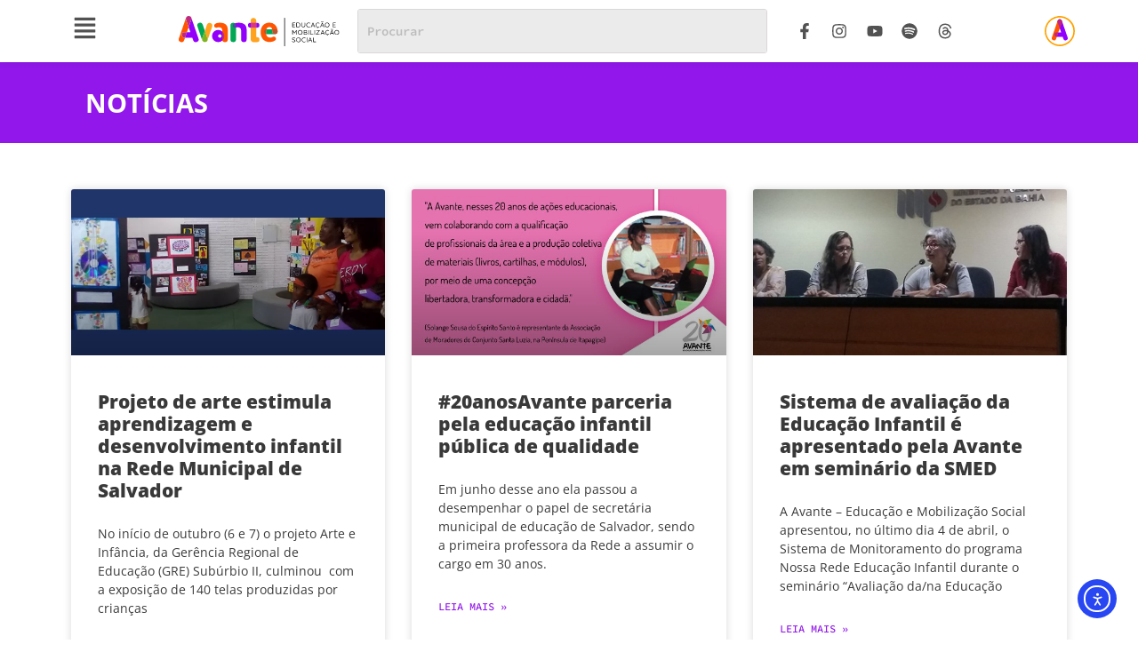

--- FILE ---
content_type: text/html; charset=UTF-8
request_url: https://avante.org.br/tag/prodei/
body_size: 35940
content:
<!DOCTYPE html>
<html lang="pt-BR">
<head>
	<meta charset="UTF-8" />
	<meta name="viewport" content="width=device-width, initial-scale=1" />
	<link rel="profile" href="http://gmpg.org/xfn/11" />
	<link rel="pingback" href="https://avante.org.br/xmlrpc.php" />
	<meta name='robots' content='index, follow, max-image-preview:large, max-snippet:-1, max-video-preview:-1' />
	<style>img:is([sizes="auto" i], [sizes^="auto," i]) { contain-intrinsic-size: 3000px 1500px }</style>
	
	<!-- This site is optimized with the Yoast SEO plugin v25.1 - https://yoast.com/wordpress/plugins/seo/ -->
	<title>Arquivo de Prodei - Avante</title>
	<link rel="canonical" href="https://avante.org.br/tag/prodei/" />
	<link rel="next" href="https://avante.org.br/tag/prodei/page/2/" />
	<meta property="og:locale" content="pt_BR" />
	<meta property="og:type" content="article" />
	<meta property="og:title" content="Arquivo de Prodei - Avante" />
	<meta property="og:url" content="https://avante.org.br/tag/prodei/" />
	<meta property="og:site_name" content="Avante" />
	<meta name="twitter:card" content="summary_large_image" />
	<script type="application/ld+json" class="yoast-schema-graph">{"@context":"https://schema.org","@graph":[{"@type":"CollectionPage","@id":"https://avante.org.br/tag/prodei/","url":"https://avante.org.br/tag/prodei/","name":"Arquivo de Prodei - Avante","isPartOf":{"@id":"https://avante.org.br/#website"},"primaryImageOfPage":{"@id":"https://avante.org.br/tag/prodei/#primaryimage"},"image":{"@id":"https://avante.org.br/tag/prodei/#primaryimage"},"thumbnailUrl":"https://avante.org.br/wp-content/uploads/2016/10/sitenovo_Projeto-de-arte-estimula-aprendizagem-e-desenvolvimento-infantil-na-Rede-Municipal-de-Salvador.webp","breadcrumb":{"@id":"https://avante.org.br/tag/prodei/#breadcrumb"},"inLanguage":"pt-BR"},{"@type":"ImageObject","inLanguage":"pt-BR","@id":"https://avante.org.br/tag/prodei/#primaryimage","url":"https://avante.org.br/wp-content/uploads/2016/10/sitenovo_Projeto-de-arte-estimula-aprendizagem-e-desenvolvimento-infantil-na-Rede-Municipal-de-Salvador.webp","contentUrl":"https://avante.org.br/wp-content/uploads/2016/10/sitenovo_Projeto-de-arte-estimula-aprendizagem-e-desenvolvimento-infantil-na-Rede-Municipal-de-Salvador.webp","width":622,"height":326},{"@type":"BreadcrumbList","@id":"https://avante.org.br/tag/prodei/#breadcrumb","itemListElement":[{"@type":"ListItem","position":1,"name":"Início","item":"https://avante.org.br/"},{"@type":"ListItem","position":2,"name":"Prodei"}]},{"@type":"WebSite","@id":"https://avante.org.br/#website","url":"https://avante.org.br/","name":"Avante","description":"Educação e Mobilização Social","potentialAction":[{"@type":"SearchAction","target":{"@type":"EntryPoint","urlTemplate":"https://avante.org.br/?s={search_term_string}"},"query-input":{"@type":"PropertyValueSpecification","valueRequired":true,"valueName":"search_term_string"}}],"inLanguage":"pt-BR"}]}</script>
	<!-- / Yoast SEO plugin. -->


<link rel='dns-prefetch' href='//cdn.elementor.com' />
<link rel="alternate" type="application/rss+xml" title="Feed para Avante &raquo;" href="https://avante.org.br/feed/" />
<link rel="alternate" type="application/rss+xml" title="Feed de comentários para Avante &raquo;" href="https://avante.org.br/comments/feed/" />
<link rel="alternate" type="application/rss+xml" title="Feed de tag para Avante &raquo; Prodei" href="https://avante.org.br/tag/prodei/feed/" />
<script>
window._wpemojiSettings = {"baseUrl":"https:\/\/s.w.org\/images\/core\/emoji\/16.0.1\/72x72\/","ext":".png","svgUrl":"https:\/\/s.w.org\/images\/core\/emoji\/16.0.1\/svg\/","svgExt":".svg","source":{"concatemoji":"https:\/\/avante.org.br\/wp-includes\/js\/wp-emoji-release.min.js?ver=6.8.3"}};
/*! This file is auto-generated */
!function(s,n){var o,i,e;function c(e){try{var t={supportTests:e,timestamp:(new Date).valueOf()};sessionStorage.setItem(o,JSON.stringify(t))}catch(e){}}function p(e,t,n){e.clearRect(0,0,e.canvas.width,e.canvas.height),e.fillText(t,0,0);var t=new Uint32Array(e.getImageData(0,0,e.canvas.width,e.canvas.height).data),a=(e.clearRect(0,0,e.canvas.width,e.canvas.height),e.fillText(n,0,0),new Uint32Array(e.getImageData(0,0,e.canvas.width,e.canvas.height).data));return t.every(function(e,t){return e===a[t]})}function u(e,t){e.clearRect(0,0,e.canvas.width,e.canvas.height),e.fillText(t,0,0);for(var n=e.getImageData(16,16,1,1),a=0;a<n.data.length;a++)if(0!==n.data[a])return!1;return!0}function f(e,t,n,a){switch(t){case"flag":return n(e,"\ud83c\udff3\ufe0f\u200d\u26a7\ufe0f","\ud83c\udff3\ufe0f\u200b\u26a7\ufe0f")?!1:!n(e,"\ud83c\udde8\ud83c\uddf6","\ud83c\udde8\u200b\ud83c\uddf6")&&!n(e,"\ud83c\udff4\udb40\udc67\udb40\udc62\udb40\udc65\udb40\udc6e\udb40\udc67\udb40\udc7f","\ud83c\udff4\u200b\udb40\udc67\u200b\udb40\udc62\u200b\udb40\udc65\u200b\udb40\udc6e\u200b\udb40\udc67\u200b\udb40\udc7f");case"emoji":return!a(e,"\ud83e\udedf")}return!1}function g(e,t,n,a){var r="undefined"!=typeof WorkerGlobalScope&&self instanceof WorkerGlobalScope?new OffscreenCanvas(300,150):s.createElement("canvas"),o=r.getContext("2d",{willReadFrequently:!0}),i=(o.textBaseline="top",o.font="600 32px Arial",{});return e.forEach(function(e){i[e]=t(o,e,n,a)}),i}function t(e){var t=s.createElement("script");t.src=e,t.defer=!0,s.head.appendChild(t)}"undefined"!=typeof Promise&&(o="wpEmojiSettingsSupports",i=["flag","emoji"],n.supports={everything:!0,everythingExceptFlag:!0},e=new Promise(function(e){s.addEventListener("DOMContentLoaded",e,{once:!0})}),new Promise(function(t){var n=function(){try{var e=JSON.parse(sessionStorage.getItem(o));if("object"==typeof e&&"number"==typeof e.timestamp&&(new Date).valueOf()<e.timestamp+604800&&"object"==typeof e.supportTests)return e.supportTests}catch(e){}return null}();if(!n){if("undefined"!=typeof Worker&&"undefined"!=typeof OffscreenCanvas&&"undefined"!=typeof URL&&URL.createObjectURL&&"undefined"!=typeof Blob)try{var e="postMessage("+g.toString()+"("+[JSON.stringify(i),f.toString(),p.toString(),u.toString()].join(",")+"));",a=new Blob([e],{type:"text/javascript"}),r=new Worker(URL.createObjectURL(a),{name:"wpTestEmojiSupports"});return void(r.onmessage=function(e){c(n=e.data),r.terminate(),t(n)})}catch(e){}c(n=g(i,f,p,u))}t(n)}).then(function(e){for(var t in e)n.supports[t]=e[t],n.supports.everything=n.supports.everything&&n.supports[t],"flag"!==t&&(n.supports.everythingExceptFlag=n.supports.everythingExceptFlag&&n.supports[t]);n.supports.everythingExceptFlag=n.supports.everythingExceptFlag&&!n.supports.flag,n.DOMReady=!1,n.readyCallback=function(){n.DOMReady=!0}}).then(function(){return e}).then(function(){var e;n.supports.everything||(n.readyCallback(),(e=n.source||{}).concatemoji?t(e.concatemoji):e.wpemoji&&e.twemoji&&(t(e.twemoji),t(e.wpemoji)))}))}((window,document),window._wpemojiSettings);
</script>

<link rel='stylesheet' id='hfe-widgets-style-css' href='https://avante.org.br/wp-content/plugins/header-footer-elementor/inc/widgets-css/frontend.css?ver=2.3.1' media='all' />
<style id='wp-emoji-styles-inline-css'>

	img.wp-smiley, img.emoji {
		display: inline !important;
		border: none !important;
		box-shadow: none !important;
		height: 1em !important;
		width: 1em !important;
		margin: 0 0.07em !important;
		vertical-align: -0.1em !important;
		background: none !important;
		padding: 0 !important;
	}
</style>
<link rel='stylesheet' id='wp-block-library-css' href='https://avante.org.br/wp-includes/css/dist/block-library/style.min.css?ver=6.8.3' media='all' />
<style id='classic-theme-styles-inline-css'>
/*! This file is auto-generated */
.wp-block-button__link{color:#fff;background-color:#32373c;border-radius:9999px;box-shadow:none;text-decoration:none;padding:calc(.667em + 2px) calc(1.333em + 2px);font-size:1.125em}.wp-block-file__button{background:#32373c;color:#fff;text-decoration:none}
</style>
<style id='global-styles-inline-css'>
:root{--wp--preset--aspect-ratio--square: 1;--wp--preset--aspect-ratio--4-3: 4/3;--wp--preset--aspect-ratio--3-4: 3/4;--wp--preset--aspect-ratio--3-2: 3/2;--wp--preset--aspect-ratio--2-3: 2/3;--wp--preset--aspect-ratio--16-9: 16/9;--wp--preset--aspect-ratio--9-16: 9/16;--wp--preset--color--black: #000000;--wp--preset--color--cyan-bluish-gray: #abb8c3;--wp--preset--color--white: #ffffff;--wp--preset--color--pale-pink: #f78da7;--wp--preset--color--vivid-red: #cf2e2e;--wp--preset--color--luminous-vivid-orange: #ff6900;--wp--preset--color--luminous-vivid-amber: #fcb900;--wp--preset--color--light-green-cyan: #7bdcb5;--wp--preset--color--vivid-green-cyan: #00d084;--wp--preset--color--pale-cyan-blue: #8ed1fc;--wp--preset--color--vivid-cyan-blue: #0693e3;--wp--preset--color--vivid-purple: #9b51e0;--wp--preset--gradient--vivid-cyan-blue-to-vivid-purple: linear-gradient(135deg,rgba(6,147,227,1) 0%,rgb(155,81,224) 100%);--wp--preset--gradient--light-green-cyan-to-vivid-green-cyan: linear-gradient(135deg,rgb(122,220,180) 0%,rgb(0,208,130) 100%);--wp--preset--gradient--luminous-vivid-amber-to-luminous-vivid-orange: linear-gradient(135deg,rgba(252,185,0,1) 0%,rgba(255,105,0,1) 100%);--wp--preset--gradient--luminous-vivid-orange-to-vivid-red: linear-gradient(135deg,rgba(255,105,0,1) 0%,rgb(207,46,46) 100%);--wp--preset--gradient--very-light-gray-to-cyan-bluish-gray: linear-gradient(135deg,rgb(238,238,238) 0%,rgb(169,184,195) 100%);--wp--preset--gradient--cool-to-warm-spectrum: linear-gradient(135deg,rgb(74,234,220) 0%,rgb(151,120,209) 20%,rgb(207,42,186) 40%,rgb(238,44,130) 60%,rgb(251,105,98) 80%,rgb(254,248,76) 100%);--wp--preset--gradient--blush-light-purple: linear-gradient(135deg,rgb(255,206,236) 0%,rgb(152,150,240) 100%);--wp--preset--gradient--blush-bordeaux: linear-gradient(135deg,rgb(254,205,165) 0%,rgb(254,45,45) 50%,rgb(107,0,62) 100%);--wp--preset--gradient--luminous-dusk: linear-gradient(135deg,rgb(255,203,112) 0%,rgb(199,81,192) 50%,rgb(65,88,208) 100%);--wp--preset--gradient--pale-ocean: linear-gradient(135deg,rgb(255,245,203) 0%,rgb(182,227,212) 50%,rgb(51,167,181) 100%);--wp--preset--gradient--electric-grass: linear-gradient(135deg,rgb(202,248,128) 0%,rgb(113,206,126) 100%);--wp--preset--gradient--midnight: linear-gradient(135deg,rgb(2,3,129) 0%,rgb(40,116,252) 100%);--wp--preset--font-size--small: 13px;--wp--preset--font-size--medium: 20px;--wp--preset--font-size--large: 36px;--wp--preset--font-size--x-large: 42px;--wp--preset--spacing--20: 0.44rem;--wp--preset--spacing--30: 0.67rem;--wp--preset--spacing--40: 1rem;--wp--preset--spacing--50: 1.5rem;--wp--preset--spacing--60: 2.25rem;--wp--preset--spacing--70: 3.38rem;--wp--preset--spacing--80: 5.06rem;--wp--preset--shadow--natural: 6px 6px 9px rgba(0, 0, 0, 0.2);--wp--preset--shadow--deep: 12px 12px 50px rgba(0, 0, 0, 0.4);--wp--preset--shadow--sharp: 6px 6px 0px rgba(0, 0, 0, 0.2);--wp--preset--shadow--outlined: 6px 6px 0px -3px rgba(255, 255, 255, 1), 6px 6px rgba(0, 0, 0, 1);--wp--preset--shadow--crisp: 6px 6px 0px rgba(0, 0, 0, 1);}:where(.is-layout-flex){gap: 0.5em;}:where(.is-layout-grid){gap: 0.5em;}body .is-layout-flex{display: flex;}.is-layout-flex{flex-wrap: wrap;align-items: center;}.is-layout-flex > :is(*, div){margin: 0;}body .is-layout-grid{display: grid;}.is-layout-grid > :is(*, div){margin: 0;}:where(.wp-block-columns.is-layout-flex){gap: 2em;}:where(.wp-block-columns.is-layout-grid){gap: 2em;}:where(.wp-block-post-template.is-layout-flex){gap: 1.25em;}:where(.wp-block-post-template.is-layout-grid){gap: 1.25em;}.has-black-color{color: var(--wp--preset--color--black) !important;}.has-cyan-bluish-gray-color{color: var(--wp--preset--color--cyan-bluish-gray) !important;}.has-white-color{color: var(--wp--preset--color--white) !important;}.has-pale-pink-color{color: var(--wp--preset--color--pale-pink) !important;}.has-vivid-red-color{color: var(--wp--preset--color--vivid-red) !important;}.has-luminous-vivid-orange-color{color: var(--wp--preset--color--luminous-vivid-orange) !important;}.has-luminous-vivid-amber-color{color: var(--wp--preset--color--luminous-vivid-amber) !important;}.has-light-green-cyan-color{color: var(--wp--preset--color--light-green-cyan) !important;}.has-vivid-green-cyan-color{color: var(--wp--preset--color--vivid-green-cyan) !important;}.has-pale-cyan-blue-color{color: var(--wp--preset--color--pale-cyan-blue) !important;}.has-vivid-cyan-blue-color{color: var(--wp--preset--color--vivid-cyan-blue) !important;}.has-vivid-purple-color{color: var(--wp--preset--color--vivid-purple) !important;}.has-black-background-color{background-color: var(--wp--preset--color--black) !important;}.has-cyan-bluish-gray-background-color{background-color: var(--wp--preset--color--cyan-bluish-gray) !important;}.has-white-background-color{background-color: var(--wp--preset--color--white) !important;}.has-pale-pink-background-color{background-color: var(--wp--preset--color--pale-pink) !important;}.has-vivid-red-background-color{background-color: var(--wp--preset--color--vivid-red) !important;}.has-luminous-vivid-orange-background-color{background-color: var(--wp--preset--color--luminous-vivid-orange) !important;}.has-luminous-vivid-amber-background-color{background-color: var(--wp--preset--color--luminous-vivid-amber) !important;}.has-light-green-cyan-background-color{background-color: var(--wp--preset--color--light-green-cyan) !important;}.has-vivid-green-cyan-background-color{background-color: var(--wp--preset--color--vivid-green-cyan) !important;}.has-pale-cyan-blue-background-color{background-color: var(--wp--preset--color--pale-cyan-blue) !important;}.has-vivid-cyan-blue-background-color{background-color: var(--wp--preset--color--vivid-cyan-blue) !important;}.has-vivid-purple-background-color{background-color: var(--wp--preset--color--vivid-purple) !important;}.has-black-border-color{border-color: var(--wp--preset--color--black) !important;}.has-cyan-bluish-gray-border-color{border-color: var(--wp--preset--color--cyan-bluish-gray) !important;}.has-white-border-color{border-color: var(--wp--preset--color--white) !important;}.has-pale-pink-border-color{border-color: var(--wp--preset--color--pale-pink) !important;}.has-vivid-red-border-color{border-color: var(--wp--preset--color--vivid-red) !important;}.has-luminous-vivid-orange-border-color{border-color: var(--wp--preset--color--luminous-vivid-orange) !important;}.has-luminous-vivid-amber-border-color{border-color: var(--wp--preset--color--luminous-vivid-amber) !important;}.has-light-green-cyan-border-color{border-color: var(--wp--preset--color--light-green-cyan) !important;}.has-vivid-green-cyan-border-color{border-color: var(--wp--preset--color--vivid-green-cyan) !important;}.has-pale-cyan-blue-border-color{border-color: var(--wp--preset--color--pale-cyan-blue) !important;}.has-vivid-cyan-blue-border-color{border-color: var(--wp--preset--color--vivid-cyan-blue) !important;}.has-vivid-purple-border-color{border-color: var(--wp--preset--color--vivid-purple) !important;}.has-vivid-cyan-blue-to-vivid-purple-gradient-background{background: var(--wp--preset--gradient--vivid-cyan-blue-to-vivid-purple) !important;}.has-light-green-cyan-to-vivid-green-cyan-gradient-background{background: var(--wp--preset--gradient--light-green-cyan-to-vivid-green-cyan) !important;}.has-luminous-vivid-amber-to-luminous-vivid-orange-gradient-background{background: var(--wp--preset--gradient--luminous-vivid-amber-to-luminous-vivid-orange) !important;}.has-luminous-vivid-orange-to-vivid-red-gradient-background{background: var(--wp--preset--gradient--luminous-vivid-orange-to-vivid-red) !important;}.has-very-light-gray-to-cyan-bluish-gray-gradient-background{background: var(--wp--preset--gradient--very-light-gray-to-cyan-bluish-gray) !important;}.has-cool-to-warm-spectrum-gradient-background{background: var(--wp--preset--gradient--cool-to-warm-spectrum) !important;}.has-blush-light-purple-gradient-background{background: var(--wp--preset--gradient--blush-light-purple) !important;}.has-blush-bordeaux-gradient-background{background: var(--wp--preset--gradient--blush-bordeaux) !important;}.has-luminous-dusk-gradient-background{background: var(--wp--preset--gradient--luminous-dusk) !important;}.has-pale-ocean-gradient-background{background: var(--wp--preset--gradient--pale-ocean) !important;}.has-electric-grass-gradient-background{background: var(--wp--preset--gradient--electric-grass) !important;}.has-midnight-gradient-background{background: var(--wp--preset--gradient--midnight) !important;}.has-small-font-size{font-size: var(--wp--preset--font-size--small) !important;}.has-medium-font-size{font-size: var(--wp--preset--font-size--medium) !important;}.has-large-font-size{font-size: var(--wp--preset--font-size--large) !important;}.has-x-large-font-size{font-size: var(--wp--preset--font-size--x-large) !important;}
:where(.wp-block-post-template.is-layout-flex){gap: 1.25em;}:where(.wp-block-post-template.is-layout-grid){gap: 1.25em;}
:where(.wp-block-columns.is-layout-flex){gap: 2em;}:where(.wp-block-columns.is-layout-grid){gap: 2em;}
:root :where(.wp-block-pullquote){font-size: 1.5em;line-height: 1.6;}
</style>
<link rel='stylesheet' id='wpa-css-css' href='https://avante.org.br/wp-content/plugins/honeypot/includes/css/wpa.css?ver=2.2.12' media='all' />
<link rel='stylesheet' id='hfe-style-css' href='https://avante.org.br/wp-content/plugins/header-footer-elementor/assets/css/header-footer-elementor.css?ver=2.3.1' media='all' />
<link rel='stylesheet' id='elementor-frontend-css' href='https://avante.org.br/wp-content/plugins/elementor/assets/css/frontend.min.css?ver=3.29.0' media='all' />
<link rel='stylesheet' id='elementor-post-6-css' href='https://avante.org.br/wp-content/uploads/elementor/css/post-6.css?ver=1750117845' media='all' />
<link rel='stylesheet' id='elementor-post-36155-css' href='https://avante.org.br/wp-content/uploads/elementor/css/post-36155.css?ver=1750117845' media='all' />
<link rel='stylesheet' id='elementor-post-36187-css' href='https://avante.org.br/wp-content/uploads/elementor/css/post-36187.css?ver=1754940270' media='all' />
<link rel='stylesheet' id='ea11y-widget-fonts-css' href='https://avante.org.br/wp-content/plugins/pojo-accessibility/assets/build/fonts.css?ver=3.8.0' media='all' />
<link rel='stylesheet' id='ea11y-skip-link-css' href='https://avante.org.br/wp-content/plugins/pojo-accessibility/assets/build/skip-link.css?ver=3.8.0' media='all' />
<link rel='stylesheet' id='hello-elementor-css' href='https://avante.org.br/wp-content/themes/hello-elementor/style.min.css?ver=3.1.0' media='all' />
<link rel='stylesheet' id='hello-elementor-theme-style-css' href='https://avante.org.br/wp-content/themes/hello-elementor/theme.min.css?ver=3.1.0' media='all' />
<link rel='stylesheet' id='hello-elementor-header-footer-css' href='https://avante.org.br/wp-content/themes/hello-elementor/header-footer.min.css?ver=3.1.0' media='all' />
<link rel='stylesheet' id='widget-heading-css' href='https://avante.org.br/wp-content/plugins/elementor/assets/css/widget-heading.min.css?ver=3.29.0' media='all' />
<link rel='stylesheet' id='widget-posts-css' href='https://avante.org.br/wp-content/plugins/elementor-pro/assets/css/widget-posts.min.css?ver=3.26.0' media='all' />
<link rel='stylesheet' id='elementor-post-36285-css' href='https://avante.org.br/wp-content/uploads/elementor/css/post-36285.css?ver=1750117866' media='all' />
<link rel='stylesheet' id='hfe-elementor-icons-css' href='https://avante.org.br/wp-content/plugins/elementor/assets/lib/eicons/css/elementor-icons.min.css?ver=5.34.0' media='all' />
<link rel='stylesheet' id='hfe-icons-list-css' href='https://avante.org.br/wp-content/plugins/elementor/assets/css/widget-icon-list.min.css?ver=3.24.3' media='all' />
<link rel='stylesheet' id='hfe-social-icons-css' href='https://avante.org.br/wp-content/plugins/elementor/assets/css/widget-social-icons.min.css?ver=3.24.0' media='all' />
<link rel='stylesheet' id='hfe-social-share-icons-brands-css' href='https://avante.org.br/wp-content/plugins/elementor/assets/lib/font-awesome/css/brands.css?ver=5.15.3' media='all' />
<link rel='stylesheet' id='hfe-social-share-icons-fontawesome-css' href='https://avante.org.br/wp-content/plugins/elementor/assets/lib/font-awesome/css/fontawesome.css?ver=5.15.3' media='all' />
<link rel='stylesheet' id='hfe-nav-menu-icons-css' href='https://avante.org.br/wp-content/plugins/elementor/assets/lib/font-awesome/css/solid.css?ver=5.15.3' media='all' />
<link rel='stylesheet' id='hfe-widget-blockquote-css' href='https://avante.org.br/wp-content/plugins/elementor-pro/assets/css/widget-blockquote.min.css?ver=3.25.0' media='all' />
<link rel='stylesheet' id='hfe-mega-menu-css' href='https://avante.org.br/wp-content/plugins/elementor-pro/assets/css/widget-mega-menu.min.css?ver=3.26.2' media='all' />
<link rel='stylesheet' id='hfe-nav-menu-widget-css' href='https://avante.org.br/wp-content/plugins/elementor-pro/assets/css/widget-nav-menu.min.css?ver=3.26.0' media='all' />
<link rel='stylesheet' id='elementor-gf-local-roboto-css' href='https://avante.org.br/wp-content/uploads/elementor/google-fonts/css/roboto.css?ver=1747949247' media='all' />
<link rel='stylesheet' id='elementor-gf-local-robotoslab-css' href='https://avante.org.br/wp-content/uploads/elementor/google-fonts/css/robotoslab.css?ver=1747949251' media='all' />
<link rel='stylesheet' id='elementor-gf-local-sourcecodepro-css' href='https://avante.org.br/wp-content/uploads/elementor/google-fonts/css/sourcecodepro.css?ver=1747949258' media='all' />
<link rel='stylesheet' id='elementor-gf-local-opensans-css' href='https://avante.org.br/wp-content/uploads/elementor/google-fonts/css/opensans.css?ver=1747949271' media='all' />
<script src="https://avante.org.br/wp-includes/js/jquery/jquery.min.js?ver=3.7.1" id="jquery-core-js"></script>
<script src="https://avante.org.br/wp-includes/js/jquery/jquery-migrate.min.js?ver=3.4.1" id="jquery-migrate-js"></script>
<script id="jquery-js-after">
!function($){"use strict";$(document).ready(function(){$(this).scrollTop()>100&&$(".hfe-scroll-to-top-wrap").removeClass("hfe-scroll-to-top-hide"),$(window).scroll(function(){$(this).scrollTop()<100?$(".hfe-scroll-to-top-wrap").fadeOut(300):$(".hfe-scroll-to-top-wrap").fadeIn(300)}),$(".hfe-scroll-to-top-wrap").on("click",function(){$("html, body").animate({scrollTop:0},300);return!1})})}(jQuery);
</script>
<link rel="https://api.w.org/" href="https://avante.org.br/wp-json/" /><link rel="alternate" title="JSON" type="application/json" href="https://avante.org.br/wp-json/wp/v2/tags/108" /><link rel="EditURI" type="application/rsd+xml" title="RSD" href="https://avante.org.br/xmlrpc.php?rsd" />
<meta name="generator" content="WordPress 6.8.3" />
<meta name="generator" content="Elementor 3.29.0; features: e_font_icon_svg, additional_custom_breakpoints, e_local_google_fonts; settings: css_print_method-external, google_font-enabled, font_display-swap">
			<style>
				.e-con.e-parent:nth-of-type(n+4):not(.e-lazyloaded):not(.e-no-lazyload),
				.e-con.e-parent:nth-of-type(n+4):not(.e-lazyloaded):not(.e-no-lazyload) * {
					background-image: none !important;
				}
				@media screen and (max-height: 1024px) {
					.e-con.e-parent:nth-of-type(n+3):not(.e-lazyloaded):not(.e-no-lazyload),
					.e-con.e-parent:nth-of-type(n+3):not(.e-lazyloaded):not(.e-no-lazyload) * {
						background-image: none !important;
					}
				}
				@media screen and (max-height: 640px) {
					.e-con.e-parent:nth-of-type(n+2):not(.e-lazyloaded):not(.e-no-lazyload),
					.e-con.e-parent:nth-of-type(n+2):not(.e-lazyloaded):not(.e-no-lazyload) * {
						background-image: none !important;
					}
				}
			</style>
			<link rel="icon" href="https://avante.org.br/wp-content/uploads/2024/06/elementor/thumbs/logo_Prancheta-43.svg" sizes="32x32" />
<link rel="icon" href="https://avante.org.br/wp-content/uploads/2024/06/logo_Prancheta-43.svg" sizes="192x192" />
<link rel="apple-touch-icon" href="https://avante.org.br/wp-content/uploads/2024/06/logo_Prancheta-43.svg" />
<meta name="msapplication-TileImage" content="https://avante.org.br/wp-content/uploads/2024/06/logo_Prancheta-43.svg" />
		<style id="wp-custom-css">
			.elementor-widget-heading {
	display: block !important;
	}		</style>
		</head>

<body class="archive tag tag-prodei tag-108 wp-theme-hello-elementor ehf-header ehf-footer ehf-template-hello-elementor ehf-stylesheet-hello-elementor ally-default elementor-page-36285 elementor-default elementor-template-full-width elementor-kit-6">
		<script>
			const onSkipLinkClick = () => {
				const htmlElement = document.querySelector('html');

				htmlElement.style['scroll-behavior'] = 'smooth';

				setTimeout( () => htmlElement.style['scroll-behavior'] = null, 1000 );
			}
			document.addEventListener("DOMContentLoaded", () => {
				if (!document.querySelector('#content')) {
					document.querySelector('.ea11y-skip-to-content-link').remove();
				}
			});
		</script>
		<nav aria-label="Acessar a navegação do conteúdo">
			<a class="ea11y-skip-to-content-link"
				href="#content"
				tabindex="1"
				onclick="onSkipLinkClick()"
			>
				Ir para o conteúdo
				<svg width="24" height="24" viewBox="0 0 24 24" fill="none" role="presentation">
					<path d="M18 6V12C18 12.7956 17.6839 13.5587 17.1213 14.1213C16.5587 14.6839 15.7956 15 15 15H5M5 15L9 11M5 15L9 19"
								stroke="black"
								stroke-width="1.5"
								stroke-linecap="round"
								stroke-linejoin="round"
					/>
				</svg>
			</a>
			<div class="ea11y-skip-to-content-backdrop"></div>
		</nav>

		<div id="page" class="hfeed site">

		<header id="masthead" itemscope="itemscope" itemtype="https://schema.org/WPHeader">
			<p class="main-title bhf-hidden" itemprop="headline"><a href="https://avante.org.br" title="Avante" rel="home">Avante</a></p>
					<div data-elementor-type="wp-post" data-elementor-id="36155" class="elementor elementor-36155" data-elementor-post-type="elementor-hf">
						<section class="elementor-section elementor-top-section elementor-element elementor-element-1525f3f2 elementor-section-full_width elementor-hidden-desktop elementor-hidden-mobile elementor-section-height-default elementor-section-height-default" data-id="1525f3f2" data-element_type="section" data-settings="{&quot;background_background&quot;:&quot;classic&quot;,&quot;sticky&quot;:&quot;top&quot;,&quot;sticky_on&quot;:[&quot;desktop&quot;,&quot;tablet&quot;,&quot;mobile&quot;],&quot;sticky_offset&quot;:0,&quot;sticky_effects_offset&quot;:0,&quot;sticky_anchor_link_offset&quot;:0}">
						<div class="elementor-container elementor-column-gap-default">
					<div class="elementor-column elementor-col-20 elementor-top-column elementor-element elementor-element-5ee99a6" data-id="5ee99a6" data-element_type="column">
			<div class="elementor-widget-wrap elementor-element-populated">
						<div class="elementor-element elementor-element-7fc836e elementor-widget-tablet__width-initial elementor-view-default elementor-widget elementor-widget-icon" data-id="7fc836e" data-element_type="widget" data-widget_type="icon.default">
				<div class="elementor-widget-container">
							<div class="elementor-icon-wrapper">
			<a class="elementor-icon" href="#elementor-action%3Aaction%3Dpopup%3Aopen%26settings%3DeyJpZCI6IjM2MTcyIiwidG9nZ2xlIjpmYWxzZX0%3D">
			<svg aria-hidden="true" class="e-font-icon-svg e-fas-align-justify" viewBox="0 0 448 512" xmlns="http://www.w3.org/2000/svg"><path d="M432 416H16a16 16 0 0 0-16 16v32a16 16 0 0 0 16 16h416a16 16 0 0 0 16-16v-32a16 16 0 0 0-16-16zm0-128H16a16 16 0 0 0-16 16v32a16 16 0 0 0 16 16h416a16 16 0 0 0 16-16v-32a16 16 0 0 0-16-16zm0-128H16a16 16 0 0 0-16 16v32a16 16 0 0 0 16 16h416a16 16 0 0 0 16-16v-32a16 16 0 0 0-16-16zm0-128H16A16 16 0 0 0 0 48v32a16 16 0 0 0 16 16h416a16 16 0 0 0 16-16V48a16 16 0 0 0-16-16z"></path></svg>			</a>
		</div>
						</div>
				</div>
					</div>
		</div>
				<div class="elementor-column elementor-col-20 elementor-top-column elementor-element elementor-element-36bfbfa7" data-id="36bfbfa7" data-element_type="column">
			<div class="elementor-widget-wrap elementor-element-populated">
						<div class="elementor-element elementor-element-54dac9f5 elementor-hidden-mobile elementor-widget-tablet__width-initial elementor-widget elementor-widget-image" data-id="54dac9f5" data-element_type="widget" data-widget_type="image.default">
				<div class="elementor-widget-container">
															<img src="https://avante.org.br/wp-content/uploads/2024/06/logo_Prancheta-43.svg" title="logo_Prancheta-43" alt="logo_Prancheta-43" loading="lazy" />															</div>
				</div>
					</div>
		</div>
				<div class="elementor-column elementor-col-20 elementor-top-column elementor-element elementor-element-4838485a" data-id="4838485a" data-element_type="column">
			<div class="elementor-widget-wrap elementor-element-populated">
						<div class="elementor-element elementor-element-49a8c76 elementor-widget__width-auto elementor-widget elementor-widget-image" data-id="49a8c76" data-element_type="widget" data-widget_type="image.default">
				<div class="elementor-widget-container">
																<a href="https://avante.org.br">
							<img width="261" height="50" src="https://avante.org.br/wp-content/uploads/2024/06/Prancheta-76.svg" class="attachment-full size-full wp-image-36161" alt="" />								</a>
															</div>
				</div>
					</div>
		</div>
				<div class="elementor-column elementor-col-20 elementor-top-column elementor-element elementor-element-7abb35b9" data-id="7abb35b9" data-element_type="column">
			<div class="elementor-widget-wrap elementor-element-populated">
						<div class="elementor-element elementor-element-623604ce elementor-icon-list--layout-inline elementor-align-center elementor-list-item-link-full_width elementor-widget elementor-widget-icon-list" data-id="623604ce" data-element_type="widget" data-widget_type="icon-list.default">
				<div class="elementor-widget-container">
							<ul class="elementor-icon-list-items elementor-inline-items">
							<li class="elementor-icon-list-item elementor-inline-item">
											<a href="https://www.facebook.com/avante.org/" target="_blank">

												<span class="elementor-icon-list-icon">
							<svg aria-hidden="true" class="e-font-icon-svg e-fab-facebook-f" viewBox="0 0 320 512" xmlns="http://www.w3.org/2000/svg"><path d="M279.14 288l14.22-92.66h-88.91v-60.13c0-25.35 12.42-50.06 52.24-50.06h40.42V6.26S260.43 0 225.36 0c-73.22 0-121.08 44.38-121.08 124.72v70.62H22.89V288h81.39v224h100.17V288z"></path></svg>						</span>
										<span class="elementor-icon-list-text"></span>
											</a>
									</li>
								<li class="elementor-icon-list-item elementor-inline-item">
											<a href="https://www.instagram.com/avante.osc/" target="_blank">

												<span class="elementor-icon-list-icon">
							<svg aria-hidden="true" class="e-font-icon-svg e-fab-instagram" viewBox="0 0 448 512" xmlns="http://www.w3.org/2000/svg"><path d="M224.1 141c-63.6 0-114.9 51.3-114.9 114.9s51.3 114.9 114.9 114.9S339 319.5 339 255.9 287.7 141 224.1 141zm0 189.6c-41.1 0-74.7-33.5-74.7-74.7s33.5-74.7 74.7-74.7 74.7 33.5 74.7 74.7-33.6 74.7-74.7 74.7zm146.4-194.3c0 14.9-12 26.8-26.8 26.8-14.9 0-26.8-12-26.8-26.8s12-26.8 26.8-26.8 26.8 12 26.8 26.8zm76.1 27.2c-1.7-35.9-9.9-67.7-36.2-93.9-26.2-26.2-58-34.4-93.9-36.2-37-2.1-147.9-2.1-184.9 0-35.8 1.7-67.6 9.9-93.9 36.1s-34.4 58-36.2 93.9c-2.1 37-2.1 147.9 0 184.9 1.7 35.9 9.9 67.7 36.2 93.9s58 34.4 93.9 36.2c37 2.1 147.9 2.1 184.9 0 35.9-1.7 67.7-9.9 93.9-36.2 26.2-26.2 34.4-58 36.2-93.9 2.1-37 2.1-147.8 0-184.8zM398.8 388c-7.8 19.6-22.9 34.7-42.6 42.6-29.5 11.7-99.5 9-132.1 9s-102.7 2.6-132.1-9c-19.6-7.8-34.7-22.9-42.6-42.6-11.7-29.5-9-99.5-9-132.1s-2.6-102.7 9-132.1c7.8-19.6 22.9-34.7 42.6-42.6 29.5-11.7 99.5-9 132.1-9s102.7-2.6 132.1 9c19.6 7.8 34.7 22.9 42.6 42.6 11.7 29.5 9 99.5 9 132.1s2.7 102.7-9 132.1z"></path></svg>						</span>
										<span class="elementor-icon-list-text"></span>
											</a>
									</li>
								<li class="elementor-icon-list-item elementor-inline-item">
											<a href="https://twitter.com/avanteong" target="_blank">

												<span class="elementor-icon-list-icon">
							<svg aria-hidden="true" class="e-font-icon-svg e-fab-twitter" viewBox="0 0 512 512" xmlns="http://www.w3.org/2000/svg"><path d="M459.37 151.716c.325 4.548.325 9.097.325 13.645 0 138.72-105.583 298.558-298.558 298.558-59.452 0-114.68-17.219-161.137-47.106 8.447.974 16.568 1.299 25.34 1.299 49.055 0 94.213-16.568 130.274-44.832-46.132-.975-84.792-31.188-98.112-72.772 6.498.974 12.995 1.624 19.818 1.624 9.421 0 18.843-1.3 27.614-3.573-48.081-9.747-84.143-51.98-84.143-102.985v-1.299c13.969 7.797 30.214 12.67 47.431 13.319-28.264-18.843-46.781-51.005-46.781-87.391 0-19.492 5.197-37.36 14.294-52.954 51.655 63.675 129.3 105.258 216.365 109.807-1.624-7.797-2.599-15.918-2.599-24.04 0-57.828 46.782-104.934 104.934-104.934 30.213 0 57.502 12.67 76.67 33.137 23.715-4.548 46.456-13.32 66.599-25.34-7.798 24.366-24.366 44.833-46.132 57.827 21.117-2.273 41.584-8.122 60.426-16.243-14.292 20.791-32.161 39.308-52.628 54.253z"></path></svg>						</span>
										<span class="elementor-icon-list-text"></span>
											</a>
									</li>
								<li class="elementor-icon-list-item elementor-inline-item">
											<a href="https://pt.horyou.com/org/avante-educacao-e-mobilizacao-social" target="_blank">

											<span class="elementor-icon-list-text"></span>
											</a>
									</li>
								<li class="elementor-icon-list-item elementor-inline-item">
											<a href="https://www.youtube.com/user/ongAVANTE" target="_blank">

												<span class="elementor-icon-list-icon">
							<svg aria-hidden="true" class="e-font-icon-svg e-fab-youtube" viewBox="0 0 576 512" xmlns="http://www.w3.org/2000/svg"><path d="M549.655 124.083c-6.281-23.65-24.787-42.276-48.284-48.597C458.781 64 288 64 288 64S117.22 64 74.629 75.486c-23.497 6.322-42.003 24.947-48.284 48.597-11.412 42.867-11.412 132.305-11.412 132.305s0 89.438 11.412 132.305c6.281 23.65 24.787 41.5 48.284 47.821C117.22 448 288 448 288 448s170.78 0 213.371-11.486c23.497-6.321 42.003-24.171 48.284-47.821 11.412-42.867 11.412-132.305 11.412-132.305s0-89.438-11.412-132.305zm-317.51 213.508V175.185l142.739 81.205-142.739 81.201z"></path></svg>						</span>
										<span class="elementor-icon-list-text"></span>
											</a>
									</li>
								<li class="elementor-icon-list-item elementor-inline-item">
											<a href="https://open.spotify.com/show/65itN1iZ3DyDgiHwu4MpUd" target="_blank">

												<span class="elementor-icon-list-icon">
							<svg aria-hidden="true" class="e-font-icon-svg e-fab-spotify" viewBox="0 0 496 512" xmlns="http://www.w3.org/2000/svg"><path d="M248 8C111.1 8 0 119.1 0 256s111.1 248 248 248 248-111.1 248-248S384.9 8 248 8zm100.7 364.9c-4.2 0-6.8-1.3-10.7-3.6-62.4-37.6-135-39.2-206.7-24.5-3.9 1-9 2.6-11.9 2.6-9.7 0-15.8-7.7-15.8-15.8 0-10.3 6.1-15.2 13.6-16.8 81.9-18.1 165.6-16.5 237 26.2 6.1 3.9 9.7 7.4 9.7 16.5s-7.1 15.4-15.2 15.4zm26.9-65.6c-5.2 0-8.7-2.3-12.3-4.2-62.5-37-155.7-51.9-238.6-29.4-4.8 1.3-7.4 2.6-11.9 2.6-10.7 0-19.4-8.7-19.4-19.4s5.2-17.8 15.5-20.7c27.8-7.8 56.2-13.6 97.8-13.6 64.9 0 127.6 16.1 177 45.5 8.1 4.8 11.3 11 11.3 19.7-.1 10.8-8.5 19.5-19.4 19.5zm31-76.2c-5.2 0-8.4-1.3-12.9-3.9-71.2-42.5-198.5-52.7-280.9-29.7-3.6 1-8.1 2.6-12.9 2.6-13.2 0-23.3-10.3-23.3-23.6 0-13.6 8.4-21.3 17.4-23.9 35.2-10.3 74.6-15.2 117.5-15.2 73 0 149.5 15.2 205.4 47.8 7.8 4.5 12.9 10.7 12.9 22.6 0 13.6-11 23.3-23.2 23.3z"></path></svg>						</span>
										<span class="elementor-icon-list-text"></span>
											</a>
									</li>
						</ul>
						</div>
				</div>
					</div>
		</div>
				<div class="elementor-column elementor-col-20 elementor-top-column elementor-element elementor-element-d77951c" data-id="d77951c" data-element_type="column">
			<div class="elementor-widget-wrap elementor-element-populated">
						<div class="elementor-element elementor-element-c077741 hfe-search-layout-icon_text elementor-widget elementor-widget-hfe-search-button" data-id="c077741" data-element_type="widget" data-settings="{&quot;size&quot;:{&quot;unit&quot;:&quot;px&quot;,&quot;size&quot;:51,&quot;sizes&quot;:[]},&quot;size_tablet&quot;:{&quot;unit&quot;:&quot;px&quot;,&quot;size&quot;:&quot;&quot;,&quot;sizes&quot;:[]},&quot;size_mobile&quot;:{&quot;unit&quot;:&quot;px&quot;,&quot;size&quot;:&quot;&quot;,&quot;sizes&quot;:[]},&quot;icon_size&quot;:{&quot;unit&quot;:&quot;px&quot;,&quot;size&quot;:&quot;16&quot;,&quot;sizes&quot;:[]},&quot;icon_size_tablet&quot;:{&quot;unit&quot;:&quot;px&quot;,&quot;size&quot;:&quot;&quot;,&quot;sizes&quot;:[]},&quot;icon_size_mobile&quot;:{&quot;unit&quot;:&quot;px&quot;,&quot;size&quot;:&quot;&quot;,&quot;sizes&quot;:[]},&quot;button_width&quot;:{&quot;unit&quot;:&quot;px&quot;,&quot;size&quot;:&quot;&quot;,&quot;sizes&quot;:[]},&quot;button_width_tablet&quot;:{&quot;unit&quot;:&quot;px&quot;,&quot;size&quot;:&quot;&quot;,&quot;sizes&quot;:[]},&quot;button_width_mobile&quot;:{&quot;unit&quot;:&quot;px&quot;,&quot;size&quot;:&quot;&quot;,&quot;sizes&quot;:[]},&quot;close_icon_size&quot;:{&quot;unit&quot;:&quot;px&quot;,&quot;size&quot;:&quot;20&quot;,&quot;sizes&quot;:[]},&quot;close_icon_size_tablet&quot;:{&quot;unit&quot;:&quot;px&quot;,&quot;size&quot;:&quot;&quot;,&quot;sizes&quot;:[]},&quot;close_icon_size_mobile&quot;:{&quot;unit&quot;:&quot;px&quot;,&quot;size&quot;:&quot;&quot;,&quot;sizes&quot;:[]}}" data-widget_type="hfe-search-button.default">
				<div class="elementor-widget-container">
							<form class="hfe-search-button-wrapper" role="search" action="https://avante.org.br/" method="get">

						<div class="hfe-search-form__container" role="tablist">
									<input placeholder="Procurar" class="hfe-search-form__input" type="search" name="s" title="Search" value="">
					<button id="clear-with-button" type="reset">
						<i class="fas fa-times" aria-hidden="true"></i>
					</button>
					<button class="hfe-search-submit" type="submit">
						<i class="fas fa-search" aria-hidden="true"></i>
					</button>
							</div>
				</form>
						</div>
				</div>
					</div>
		</div>
					</div>
		</section>
				<section class="elementor-section elementor-top-section elementor-element elementor-element-ecd5311 elementor-section-full_width elementor-hidden-tablet elementor-section-height-default elementor-section-height-default" data-id="ecd5311" data-element_type="section" data-settings="{&quot;background_background&quot;:&quot;classic&quot;,&quot;sticky&quot;:&quot;top&quot;,&quot;sticky_on&quot;:[&quot;desktop&quot;,&quot;tablet&quot;,&quot;mobile&quot;],&quot;sticky_offset&quot;:0,&quot;sticky_effects_offset&quot;:0,&quot;sticky_anchor_link_offset&quot;:0}">
						<div class="elementor-container elementor-column-gap-default">
					<div class="elementor-column elementor-col-20 elementor-top-column elementor-element elementor-element-2bd756a" data-id="2bd756a" data-element_type="column">
			<div class="elementor-widget-wrap elementor-element-populated">
						<div class="elementor-element elementor-element-13f7cba elementor-view-default elementor-widget elementor-widget-icon" data-id="13f7cba" data-element_type="widget" data-widget_type="icon.default">
				<div class="elementor-widget-container">
							<div class="elementor-icon-wrapper">
			<a class="elementor-icon" href="#elementor-action%3Aaction%3Dpopup%3Aopen%26settings%3DeyJpZCI6IjM2MTcyIiwidG9nZ2xlIjpmYWxzZX0%3D">
			<svg aria-hidden="true" class="e-font-icon-svg e-fas-align-justify" viewBox="0 0 448 512" xmlns="http://www.w3.org/2000/svg"><path d="M432 416H16a16 16 0 0 0-16 16v32a16 16 0 0 0 16 16h416a16 16 0 0 0 16-16v-32a16 16 0 0 0-16-16zm0-128H16a16 16 0 0 0-16 16v32a16 16 0 0 0 16 16h416a16 16 0 0 0 16-16v-32a16 16 0 0 0-16-16zm0-128H16a16 16 0 0 0-16 16v32a16 16 0 0 0 16 16h416a16 16 0 0 0 16-16v-32a16 16 0 0 0-16-16zm0-128H16A16 16 0 0 0 0 48v32a16 16 0 0 0 16 16h416a16 16 0 0 0 16-16V48a16 16 0 0 0-16-16z"></path></svg>			</a>
		</div>
						</div>
				</div>
					</div>
		</div>
				<div class="elementor-column elementor-col-20 elementor-top-column elementor-element elementor-element-25829a3" data-id="25829a3" data-element_type="column">
			<div class="elementor-widget-wrap elementor-element-populated">
						<div class="elementor-element elementor-element-b78be50 elementor-widget__width-auto elementor-widget elementor-widget-image" data-id="b78be50" data-element_type="widget" data-widget_type="image.default">
				<div class="elementor-widget-container">
																<a href="https://avante.org.br/" target="_blank">
							<img width="261" height="50" src="https://avante.org.br/wp-content/uploads/2024/06/Prancheta-76.svg" class="attachment-full size-full wp-image-36161" alt="" />								</a>
															</div>
				</div>
					</div>
		</div>
				<div class="elementor-column elementor-col-20 elementor-top-column elementor-element elementor-element-b2eafa4" data-id="b2eafa4" data-element_type="column">
			<div class="elementor-widget-wrap elementor-element-populated">
						<div class="elementor-element elementor-element-76e0d6e hfe-search-layout-text elementor-widget elementor-widget-hfe-search-button" data-id="76e0d6e" data-element_type="widget" data-settings="{&quot;size&quot;:{&quot;unit&quot;:&quot;px&quot;,&quot;size&quot;:50,&quot;sizes&quot;:[]},&quot;size_tablet&quot;:{&quot;unit&quot;:&quot;px&quot;,&quot;size&quot;:&quot;&quot;,&quot;sizes&quot;:[]},&quot;size_mobile&quot;:{&quot;unit&quot;:&quot;px&quot;,&quot;size&quot;:&quot;&quot;,&quot;sizes&quot;:[]},&quot;close_icon_size&quot;:{&quot;unit&quot;:&quot;px&quot;,&quot;size&quot;:&quot;20&quot;,&quot;sizes&quot;:[]},&quot;close_icon_size_tablet&quot;:{&quot;unit&quot;:&quot;px&quot;,&quot;size&quot;:&quot;&quot;,&quot;sizes&quot;:[]},&quot;close_icon_size_mobile&quot;:{&quot;unit&quot;:&quot;px&quot;,&quot;size&quot;:&quot;&quot;,&quot;sizes&quot;:[]}}" data-widget_type="hfe-search-button.default">
				<div class="elementor-widget-container">
							<form class="hfe-search-button-wrapper" role="search" action="https://avante.org.br/" method="get">

						<div class="hfe-search-form__container" role="tablist">
									<input placeholder="Procurar" class="hfe-search-form__input" type="search" name="s" title="Search" value="">
						<button id="clear" type="reset">
							<i class="fas fa-times clearable__clear" aria-hidden="true"></i>
						</button>
							</div>
				</form>
						</div>
				</div>
					</div>
		</div>
				<div class="elementor-column elementor-col-20 elementor-top-column elementor-element elementor-element-8abe7c9" data-id="8abe7c9" data-element_type="column">
			<div class="elementor-widget-wrap elementor-element-populated">
						<div class="elementor-element elementor-element-768abf1 elementor-icon-list--layout-inline elementor-align-center elementor-list-item-link-full_width elementor-widget elementor-widget-icon-list" data-id="768abf1" data-element_type="widget" data-widget_type="icon-list.default">
				<div class="elementor-widget-container">
							<ul class="elementor-icon-list-items elementor-inline-items">
							<li class="elementor-icon-list-item elementor-inline-item">
											<a href="https://www.facebook.com/avante.org/" target="_blank">

												<span class="elementor-icon-list-icon">
							<svg aria-hidden="true" class="e-font-icon-svg e-fab-facebook-f" viewBox="0 0 320 512" xmlns="http://www.w3.org/2000/svg"><path d="M279.14 288l14.22-92.66h-88.91v-60.13c0-25.35 12.42-50.06 52.24-50.06h40.42V6.26S260.43 0 225.36 0c-73.22 0-121.08 44.38-121.08 124.72v70.62H22.89V288h81.39v224h100.17V288z"></path></svg>						</span>
										<span class="elementor-icon-list-text"></span>
											</a>
									</li>
								<li class="elementor-icon-list-item elementor-inline-item">
											<a href="https://www.instagram.com/avante.osc/" target="_blank">

												<span class="elementor-icon-list-icon">
							<svg aria-hidden="true" class="e-font-icon-svg e-fab-instagram" viewBox="0 0 448 512" xmlns="http://www.w3.org/2000/svg"><path d="M224.1 141c-63.6 0-114.9 51.3-114.9 114.9s51.3 114.9 114.9 114.9S339 319.5 339 255.9 287.7 141 224.1 141zm0 189.6c-41.1 0-74.7-33.5-74.7-74.7s33.5-74.7 74.7-74.7 74.7 33.5 74.7 74.7-33.6 74.7-74.7 74.7zm146.4-194.3c0 14.9-12 26.8-26.8 26.8-14.9 0-26.8-12-26.8-26.8s12-26.8 26.8-26.8 26.8 12 26.8 26.8zm76.1 27.2c-1.7-35.9-9.9-67.7-36.2-93.9-26.2-26.2-58-34.4-93.9-36.2-37-2.1-147.9-2.1-184.9 0-35.8 1.7-67.6 9.9-93.9 36.1s-34.4 58-36.2 93.9c-2.1 37-2.1 147.9 0 184.9 1.7 35.9 9.9 67.7 36.2 93.9s58 34.4 93.9 36.2c37 2.1 147.9 2.1 184.9 0 35.9-1.7 67.7-9.9 93.9-36.2 26.2-26.2 34.4-58 36.2-93.9 2.1-37 2.1-147.8 0-184.8zM398.8 388c-7.8 19.6-22.9 34.7-42.6 42.6-29.5 11.7-99.5 9-132.1 9s-102.7 2.6-132.1-9c-19.6-7.8-34.7-22.9-42.6-42.6-11.7-29.5-9-99.5-9-132.1s-2.6-102.7 9-132.1c7.8-19.6 22.9-34.7 42.6-42.6 29.5-11.7 99.5-9 132.1-9s102.7-2.6 132.1 9c19.6 7.8 34.7 22.9 42.6 42.6 11.7 29.5 9 99.5 9 132.1s2.7 102.7-9 132.1z"></path></svg>						</span>
										<span class="elementor-icon-list-text"></span>
											</a>
									</li>
								<li class="elementor-icon-list-item elementor-inline-item">
											<a href="https://www.youtube.com/user/ongAVANTE" target="_blank">

												<span class="elementor-icon-list-icon">
							<svg aria-hidden="true" class="e-font-icon-svg e-fab-youtube" viewBox="0 0 576 512" xmlns="http://www.w3.org/2000/svg"><path d="M549.655 124.083c-6.281-23.65-24.787-42.276-48.284-48.597C458.781 64 288 64 288 64S117.22 64 74.629 75.486c-23.497 6.322-42.003 24.947-48.284 48.597-11.412 42.867-11.412 132.305-11.412 132.305s0 89.438 11.412 132.305c6.281 23.65 24.787 41.5 48.284 47.821C117.22 448 288 448 288 448s170.78 0 213.371-11.486c23.497-6.321 42.003-24.171 48.284-47.821 11.412-42.867 11.412-132.305 11.412-132.305s0-89.438-11.412-132.305zm-317.51 213.508V175.185l142.739 81.205-142.739 81.201z"></path></svg>						</span>
										<span class="elementor-icon-list-text"></span>
											</a>
									</li>
								<li class="elementor-icon-list-item elementor-inline-item">
											<a href="https://open.spotify.com/show/65itN1iZ3DyDgiHwu4MpUd" target="_blank">

												<span class="elementor-icon-list-icon">
							<svg aria-hidden="true" class="e-font-icon-svg e-fab-spotify" viewBox="0 0 496 512" xmlns="http://www.w3.org/2000/svg"><path d="M248 8C111.1 8 0 119.1 0 256s111.1 248 248 248 248-111.1 248-248S384.9 8 248 8zm100.7 364.9c-4.2 0-6.8-1.3-10.7-3.6-62.4-37.6-135-39.2-206.7-24.5-3.9 1-9 2.6-11.9 2.6-9.7 0-15.8-7.7-15.8-15.8 0-10.3 6.1-15.2 13.6-16.8 81.9-18.1 165.6-16.5 237 26.2 6.1 3.9 9.7 7.4 9.7 16.5s-7.1 15.4-15.2 15.4zm26.9-65.6c-5.2 0-8.7-2.3-12.3-4.2-62.5-37-155.7-51.9-238.6-29.4-4.8 1.3-7.4 2.6-11.9 2.6-10.7 0-19.4-8.7-19.4-19.4s5.2-17.8 15.5-20.7c27.8-7.8 56.2-13.6 97.8-13.6 64.9 0 127.6 16.1 177 45.5 8.1 4.8 11.3 11 11.3 19.7-.1 10.8-8.5 19.5-19.4 19.5zm31-76.2c-5.2 0-8.4-1.3-12.9-3.9-71.2-42.5-198.5-52.7-280.9-29.7-3.6 1-8.1 2.6-12.9 2.6-13.2 0-23.3-10.3-23.3-23.6 0-13.6 8.4-21.3 17.4-23.9 35.2-10.3 74.6-15.2 117.5-15.2 73 0 149.5 15.2 205.4 47.8 7.8 4.5 12.9 10.7 12.9 22.6 0 13.6-11 23.3-23.2 23.3z"></path></svg>						</span>
										<span class="elementor-icon-list-text"></span>
											</a>
									</li>
								<li class="elementor-icon-list-item elementor-inline-item">
											<a href="https://www.threads.net/@avante.osc?hl=pt-br" target="_blank">

												<span class="elementor-icon-list-icon">
							<svg aria-hidden="true" class="e-font-icon-svg e-fab-threads" viewBox="0 0 448 512" xmlns="http://www.w3.org/2000/svg"><path d="M331.5 235.7c2.2 .9 4.2 1.9 6.3 2.8c29.2 14.1 50.6 35.2 61.8 61.4c15.7 36.5 17.2 95.8-30.3 143.2c-36.2 36.2-80.3 52.5-142.6 53h-.3c-70.2-.5-124.1-24.1-160.4-70.2c-32.3-41-48.9-98.1-49.5-169.6V256v-.2C17 184.3 33.6 127.2 65.9 86.2C102.2 40.1 156.2 16.5 226.4 16h.3c70.3 .5 124.9 24 162.3 69.9c18.4 22.7 32 50 40.6 81.7l-40.4 10.8c-7.1-25.8-17.8-47.8-32.2-65.4c-29.2-35.8-73-54.2-130.5-54.6c-57 .5-100.1 18.8-128.2 54.4C72.1 146.1 58.5 194.3 58 256c.5 61.7 14.1 109.9 40.3 143.3c28 35.6 71.2 53.9 128.2 54.4c51.4-.4 85.4-12.6 113.7-40.9c32.3-32.2 31.7-71.8 21.4-95.9c-6.1-14.2-17.1-26-31.9-34.9c-3.7 26.9-11.8 48.3-24.7 64.8c-17.1 21.8-41.4 33.6-72.7 35.3c-23.6 1.3-46.3-4.4-63.9-16c-20.8-13.8-33-34.8-34.3-59.3c-2.5-48.3 35.7-83 95.2-86.4c21.1-1.2 40.9-.3 59.2 2.8c-2.4-14.8-7.3-26.6-14.6-35.2c-10-11.7-25.6-17.7-46.2-17.8H227c-16.6 0-39 4.6-53.3 26.3l-34.4-23.6c19.2-29.1 50.3-45.1 87.8-45.1h.8c62.6 .4 99.9 39.5 103.7 107.7l-.2 .2zm-156 68.8c1.3 25.1 28.4 36.8 54.6 35.3c25.6-1.4 54.6-11.4 59.5-73.2c-13.2-2.9-27.8-4.4-43.4-4.4c-4.8 0-9.6 .1-14.4 .4c-42.9 2.4-57.2 23.2-56.2 41.8l-.1 .1z"></path></svg>						</span>
										<span class="elementor-icon-list-text"></span>
											</a>
									</li>
						</ul>
						</div>
				</div>
					</div>
		</div>
				<div class="elementor-column elementor-col-20 elementor-top-column elementor-element elementor-element-8df1d0e" data-id="8df1d0e" data-element_type="column">
			<div class="elementor-widget-wrap elementor-element-populated">
						<div class="elementor-element elementor-element-dc99f44 elementor-hidden-mobile elementor-widget elementor-widget-image" data-id="dc99f44" data-element_type="widget" data-widget_type="image.default">
				<div class="elementor-widget-container">
																<a href="https://avante.org.br/" target="_blank">
							<img src="https://avante.org.br/wp-content/uploads/2024/06/logo_Prancheta-43.svg" title="logo_Prancheta-43" alt="logo_Prancheta-43" loading="lazy" />								</a>
															</div>
				</div>
					</div>
		</div>
					</div>
		</section>
				</div>
				</header>

			<div data-elementor-type="archive" data-elementor-id="36285" class="elementor elementor-36285 elementor-location-archive" data-elementor-post-type="elementor_library">
					<section class="elementor-section elementor-top-section elementor-element elementor-element-e3c5895 elementor-section-stretched elementor-section-boxed elementor-section-height-default elementor-section-height-default" data-id="e3c5895" data-element_type="section" data-settings="{&quot;stretch_section&quot;:&quot;section-stretched&quot;,&quot;background_background&quot;:&quot;classic&quot;}">
						<div class="elementor-container elementor-column-gap-no">
					<div class="elementor-column elementor-col-100 elementor-top-column elementor-element elementor-element-8c697b5" data-id="8c697b5" data-element_type="column">
			<div class="elementor-widget-wrap elementor-element-populated">
						<div class="elementor-element elementor-element-1512b0f elementor-widget elementor-widget-heading" data-id="1512b0f" data-element_type="widget" data-widget_type="heading.default">
				<div class="elementor-widget-container">
					<h2 class="elementor-heading-title elementor-size-default">NOTÍCIAS</h2>				</div>
				</div>
					</div>
		</div>
					</div>
		</section>
				<section class="elementor-section elementor-top-section elementor-element elementor-element-309a712a elementor-section-boxed elementor-section-height-default elementor-section-height-default" data-id="309a712a" data-element_type="section" data-settings="{&quot;background_background&quot;:&quot;classic&quot;}">
						<div class="elementor-container elementor-column-gap-default">
					<div class="elementor-column elementor-col-100 elementor-top-column elementor-element elementor-element-7f908698" data-id="7f908698" data-element_type="column">
			<div class="elementor-widget-wrap elementor-element-populated">
						<div class="elementor-element elementor-element-27a93dc3 elementor-grid-3 elementor-grid-tablet-2 elementor-grid-mobile-1 elementor-posts--thumbnail-top elementor-card-shadow-yes elementor-posts__hover-gradient elementor-widget elementor-widget-archive-posts" data-id="27a93dc3" data-element_type="widget" data-settings="{&quot;archive_cards_row_gap&quot;:{&quot;unit&quot;:&quot;px&quot;,&quot;size&quot;:30,&quot;sizes&quot;:[]},&quot;archive_cards_columns&quot;:&quot;3&quot;,&quot;archive_cards_columns_tablet&quot;:&quot;2&quot;,&quot;archive_cards_columns_mobile&quot;:&quot;1&quot;,&quot;archive_cards_row_gap_tablet&quot;:{&quot;unit&quot;:&quot;px&quot;,&quot;size&quot;:&quot;&quot;,&quot;sizes&quot;:[]},&quot;archive_cards_row_gap_mobile&quot;:{&quot;unit&quot;:&quot;px&quot;,&quot;size&quot;:&quot;&quot;,&quot;sizes&quot;:[]},&quot;pagination_type&quot;:&quot;numbers&quot;}" data-widget_type="archive-posts.archive_cards">
				<div class="elementor-widget-container">
							<div class="elementor-posts-container elementor-posts elementor-posts--skin-cards elementor-grid">
				<article class="elementor-post elementor-grid-item post-10475 post type-post status-publish format-standard has-post-thumbnail hentry category-azul category-home-page category-noticias tag-arte tag-educacao-infantil tag-educacao-infantil-de-qualidade tag-infancia tag-nossa-rede tag-prodei">
			<div class="elementor-post__card">
				<a class="elementor-post__thumbnail__link" href="https://avante.org.br/projeto-de-arte-estimula-aprendizagem-e-desenvolvimento-infantil-na-rede-municipal-de-salvador/" tabindex="-1" target="_blank"><div class="elementor-post__thumbnail"><img fetchpriority="high" width="622" height="326" src="https://avante.org.br/wp-content/uploads/2016/10/sitenovo_Projeto-de-arte-estimula-aprendizagem-e-desenvolvimento-infantil-na-Rede-Municipal-de-Salvador.webp" class="attachment-full size-full wp-image-25696" alt="" decoding="async" srcset="https://avante.org.br/wp-content/uploads/2016/10/sitenovo_Projeto-de-arte-estimula-aprendizagem-e-desenvolvimento-infantil-na-Rede-Municipal-de-Salvador.webp 622w, https://avante.org.br/wp-content/uploads/2016/10/sitenovo_Projeto-de-arte-estimula-aprendizagem-e-desenvolvimento-infantil-na-Rede-Municipal-de-Salvador-300x157.webp 300w" sizes="(max-width: 622px) 100vw, 622px" /></div></a>
				<div class="elementor-post__text">
				<h3 class="elementor-post__title">
			<a href="https://avante.org.br/projeto-de-arte-estimula-aprendizagem-e-desenvolvimento-infantil-na-rede-municipal-de-salvador/" target=&quot;_blank&quot;>
				Projeto de arte estimula aprendizagem e desenvolvimento infantil na Rede Municipal de Salvador			</a>
		</h3>
				<div class="elementor-post__excerpt">
			<p>No início de outubro (6 e 7) o projeto Arte e Infância, da Gerência Regional de Educação (GRE) Subúrbio II, culminou  com a exposição de 140 telas produzidas por crianças</p>
		</div>
		
		<a class="elementor-post__read-more" href="https://avante.org.br/projeto-de-arte-estimula-aprendizagem-e-desenvolvimento-infantil-na-rede-municipal-de-salvador/" aria-label="Leia mais sobre Projeto de arte estimula aprendizagem e desenvolvimento infantil na Rede Municipal de Salvador" tabindex="-1" target="_blank">
			LEIA MAIS »		</a>

				</div>
				<div class="elementor-post__meta-data">
					<span class="elementor-post-date">
			25 de outubro de 2016		</span>
				</div>
					</div>
		</article>
				<article class="elementor-post elementor-grid-item post-10247 post type-post status-publish format-standard has-post-thumbnail hentry category-cinza category-home-page category-noticias tag-20-anos-avante tag-20anosavante tag-crianca tag-educacao tag-educacao-infantil tag-familia tag-formacao-de-educadores_1 tag-nossa-rede tag-nossa-rede-educacao-infantil tag-politicas-publicas tag-prodei">
			<div class="elementor-post__card">
				<a class="elementor-post__thumbnail__link" href="https://avante.org.br/20anosavante-parceria-pela-educacao-infantil-publica-de-qualidade/" tabindex="-1" target="_blank"><div class="elementor-post__thumbnail"><img width="995" height="327" src="https://avante.org.br/wp-content/uploads/2016/08/20anosAvante-parceria-comunitaria-na-ciranda-de-transformacao-da-educacao.jpg" class="attachment-full size-full wp-image-30104" alt="" decoding="async" srcset="https://avante.org.br/wp-content/uploads/2016/08/20anosAvante-parceria-comunitaria-na-ciranda-de-transformacao-da-educacao.jpg 995w, https://avante.org.br/wp-content/uploads/2016/08/20anosAvante-parceria-comunitaria-na-ciranda-de-transformacao-da-educacao-300x99.jpg 300w, https://avante.org.br/wp-content/uploads/2016/08/20anosAvante-parceria-comunitaria-na-ciranda-de-transformacao-da-educacao-768x252.jpg 768w" sizes="(max-width: 995px) 100vw, 995px" /></div></a>
				<div class="elementor-post__text">
				<h3 class="elementor-post__title">
			<a href="https://avante.org.br/20anosavante-parceria-pela-educacao-infantil-publica-de-qualidade/" target=&quot;_blank&quot;>
				#20anosAvante parceria pela educação infantil pública de qualidade			</a>
		</h3>
				<div class="elementor-post__excerpt">
			<p>Em junho desse ano ela passou a desempenhar o papel de secretária municipal de educação de Salvador, sendo a primeira professora da Rede a assumir o cargo em 30 anos.</p>
		</div>
		
		<a class="elementor-post__read-more" href="https://avante.org.br/20anosavante-parceria-pela-educacao-infantil-publica-de-qualidade/" aria-label="Leia mais sobre #20anosAvante parceria pela educação infantil pública de qualidade" tabindex="-1" target="_blank">
			LEIA MAIS »		</a>

				</div>
				<div class="elementor-post__meta-data">
					<span class="elementor-post-date">
			15 de agosto de 2016		</span>
				</div>
					</div>
		</article>
				<article class="elementor-post elementor-grid-item post-9923 post type-post status-publish format-standard has-post-thumbnail hentry category-azul category-home-page category-noticias tag-avante tag-cidadania tag-crianca tag-educacao tag-educacao-infantil tag-nossa-rede tag-primeira-infancia tag-prodei">
			<div class="elementor-post__card">
				<a class="elementor-post__thumbnail__link" href="https://avante.org.br/sistema-de-avaliacao-da-educacao-infantil-e-apresentado-pela-avante-em-seminario-da-smed/" tabindex="-1" target="_blank"><div class="elementor-post__thumbnail"><img loading="lazy" width="995" height="327" src="https://avante.org.br/wp-content/uploads/2016/04/Sistema-de-avaliacao-da-Educacao-Infantil-e-apresentado-pela-Avante-em-seminario-da-SMED.jpg" class="attachment-full size-full wp-image-26239" alt="" decoding="async" srcset="https://avante.org.br/wp-content/uploads/2016/04/Sistema-de-avaliacao-da-Educacao-Infantil-e-apresentado-pela-Avante-em-seminario-da-SMED.jpg 995w, https://avante.org.br/wp-content/uploads/2016/04/Sistema-de-avaliacao-da-Educacao-Infantil-e-apresentado-pela-Avante-em-seminario-da-SMED-300x99.jpg 300w, https://avante.org.br/wp-content/uploads/2016/04/Sistema-de-avaliacao-da-Educacao-Infantil-e-apresentado-pela-Avante-em-seminario-da-SMED-768x252.jpg 768w" sizes="(max-width: 995px) 100vw, 995px" /></div></a>
				<div class="elementor-post__text">
				<h3 class="elementor-post__title">
			<a href="https://avante.org.br/sistema-de-avaliacao-da-educacao-infantil-e-apresentado-pela-avante-em-seminario-da-smed/" target=&quot;_blank&quot;>
				Sistema de avaliação da Educação Infantil é apresentado pela Avante em seminário da SMED			</a>
		</h3>
				<div class="elementor-post__excerpt">
			<p>A Avante &#8211; Educação e Mobilização Social apresentou, no último dia 4 de abril, o Sistema de Monitoramento do programa Nossa Rede Educação Infantil durante o seminário “Avaliação da/na Educação</p>
		</div>
		
		<a class="elementor-post__read-more" href="https://avante.org.br/sistema-de-avaliacao-da-educacao-infantil-e-apresentado-pela-avante-em-seminario-da-smed/" aria-label="Leia mais sobre Sistema de avaliação da Educação Infantil é apresentado pela Avante em seminário da SMED" tabindex="-1" target="_blank">
			LEIA MAIS »		</a>

				</div>
				<div class="elementor-post__meta-data">
					<span class="elementor-post-date">
			14 de abril de 2016		</span>
				</div>
					</div>
		</article>
				<article class="elementor-post elementor-grid-item post-9467 post type-post status-publish format-standard has-post-thumbnail hentry category-azul category-home-page category-noticias tag-articulacao tag-avante tag-educacao tag-educacao-infantil tag-nossa-rede tag-prodei">
			<div class="elementor-post__card">
				<a class="elementor-post__thumbnail__link" href="https://avante.org.br/outro-dia-memoravel-politica-de-educacao-infantil-de-salvador-e-apresentada-ao-mec/" tabindex="-1" target="_blank"><div class="elementor-post__thumbnail"><img loading="lazy" width="622" height="326" src="https://avante.org.br/wp-content/uploads/2015/11/sitenovo_outrodia.jpg" class="attachment-full size-full wp-image-15729" alt="" decoding="async" srcset="https://avante.org.br/wp-content/uploads/2015/11/sitenovo_outrodia.jpg 622w, https://avante.org.br/wp-content/uploads/2015/11/sitenovo_outrodia-300x157.jpg 300w" sizes="(max-width: 622px) 100vw, 622px" /></div></a>
				<div class="elementor-post__text">
				<h3 class="elementor-post__title">
			<a href="https://avante.org.br/outro-dia-memoravel-politica-de-educacao-infantil-de-salvador-e-apresentada-ao-mec/" target=&quot;_blank&quot;>
				“Outro dia memorável”: política de Educação Infantil de Salvador é apresentada ao MEC			</a>
		</h3>
				<div class="elementor-post__excerpt">
			<p>“Nós tivemos um dia memorável quando o Nossa Rede foi lançado (15 de outubro). Hoje, 18 de novembro, eu digo que é outro dia memorável”. Assim resumiu Maria Thereza Marcilio, gestora</p>
		</div>
		
		<a class="elementor-post__read-more" href="https://avante.org.br/outro-dia-memoravel-politica-de-educacao-infantil-de-salvador-e-apresentada-ao-mec/" aria-label="Leia mais sobre “Outro dia memorável”: política de Educação Infantil de Salvador é apresentada ao MEC" tabindex="-1" target="_blank">
			LEIA MAIS »		</a>

				</div>
				<div class="elementor-post__meta-data">
					<span class="elementor-post-date">
			23 de novembro de 2015		</span>
				</div>
					</div>
		</article>
				<article class="elementor-post elementor-grid-item post-9436 post type-post status-publish format-standard has-post-thumbnail hentry category-azul category-home-page category-noticias tag-articulacao tag-avante tag-cidadania tag-crianca tag-desenvolvimento-local tag-educacao tag-educacao-infantil tag-paralapraca tag-prodei">
			<div class="elementor-post__card">
				<a class="elementor-post__thumbnail__link" href="https://avante.org.br/mec-vem-a-salvador-conhecer-programa-pedagogico-de-educacao-infantil/" tabindex="-1" target="_blank"><div class="elementor-post__thumbnail"><img loading="lazy" width="622" height="326" src="https://avante.org.br/wp-content/uploads/2015/11/siteovo_MEC-vem-a-Salvador-conhecer-programa-pedagogico-de-Educacao-Infantil.jpg" class="attachment-full size-full wp-image-15746" alt="" decoding="async" srcset="https://avante.org.br/wp-content/uploads/2015/11/siteovo_MEC-vem-a-Salvador-conhecer-programa-pedagogico-de-Educacao-Infantil.jpg 622w, https://avante.org.br/wp-content/uploads/2015/11/siteovo_MEC-vem-a-Salvador-conhecer-programa-pedagogico-de-Educacao-Infantil-300x157.jpg 300w" sizes="(max-width: 622px) 100vw, 622px" /></div></a>
				<div class="elementor-post__text">
				<h3 class="elementor-post__title">
			<a href="https://avante.org.br/mec-vem-a-salvador-conhecer-programa-pedagogico-de-educacao-infantil/" target=&quot;_blank&quot;>
				MEC vem a Salvador conhecer programa pedagógico de Educação Infantil			</a>
		</h3>
				<div class="elementor-post__excerpt">
			<p>A coordenadora geral de Educação Infantil do Ministério da Educação (MEC), Rita Coelho, estará em Salvador, no próximo dia 18 (novembro) para uma apresentação do segmento da Educação Infantil do</p>
		</div>
		
		<a class="elementor-post__read-more" href="https://avante.org.br/mec-vem-a-salvador-conhecer-programa-pedagogico-de-educacao-infantil/" aria-label="Leia mais sobre MEC vem a Salvador conhecer programa pedagógico de Educação Infantil" tabindex="-1" target="_blank">
			LEIA MAIS »		</a>

				</div>
				<div class="elementor-post__meta-data">
					<span class="elementor-post-date">
			16 de novembro de 2015		</span>
				</div>
					</div>
		</article>
				<article class="elementor-post elementor-grid-item post-9430 post type-post status-publish format-standard has-post-thumbnail hentry category-azul category-home-page category-noticias tag-avante tag-cidadania tag-competencias-municipais tag-crianca tag-educacao tag-educacao-infantil tag-formacao-de-educadores_1 tag-prodei">
			<div class="elementor-post__card">
				<a class="elementor-post__thumbnail__link" href="https://avante.org.br/entusiasmos-na-segunda-formacao-da-educacao-infantil-do-nossa-rede/" tabindex="-1" target="_blank"><div class="elementor-post__thumbnail"><img loading="lazy" width="622" height="326" src="https://avante.org.br/wp-content/uploads/2015/11/sitenovo_Entusiasmos-na-segunda-formacao-da-Educacao-Infantil-do-Nossa-Rede.jpg" class="attachment-full size-full wp-image-15748" alt="" decoding="async" srcset="https://avante.org.br/wp-content/uploads/2015/11/sitenovo_Entusiasmos-na-segunda-formacao-da-Educacao-Infantil-do-Nossa-Rede.jpg 622w, https://avante.org.br/wp-content/uploads/2015/11/sitenovo_Entusiasmos-na-segunda-formacao-da-Educacao-Infantil-do-Nossa-Rede-300x157.jpg 300w" sizes="(max-width: 622px) 100vw, 622px" /></div></a>
				<div class="elementor-post__text">
				<h3 class="elementor-post__title">
			<a href="https://avante.org.br/entusiasmos-na-segunda-formacao-da-educacao-infantil-do-nossa-rede/" target=&quot;_blank&quot;>
				Entusiasmos na segunda formação da Educação Infantil do Nossa Rede			</a>
		</h3>
				<div class="elementor-post__excerpt">
			<p>Para a consultora associada da Avante &#8211; Educação e Mobilização Social, Rita Margarete, a segunda formação dos profissionais da Rede Municipal de ensino de Salvador, visando a implantação do Programa</p>
		</div>
		
		<a class="elementor-post__read-more" href="https://avante.org.br/entusiasmos-na-segunda-formacao-da-educacao-infantil-do-nossa-rede/" aria-label="Leia mais sobre Entusiasmos na segunda formação da Educação Infantil do Nossa Rede" tabindex="-1" target="_blank">
			LEIA MAIS »		</a>

				</div>
				<div class="elementor-post__meta-data">
					<span class="elementor-post-date">
			10 de novembro de 2015		</span>
				</div>
					</div>
		</article>
				<article class="elementor-post elementor-grid-item post-9419 post type-post status-publish format-standard has-post-thumbnail hentry category-azul category-home-page category-noticias tag-articulacao tag-avante tag-cidadania tag-competencias-municipais tag-crianca tag-educacao tag-educacao-infantil tag-prodei">
			<div class="elementor-post__card">
				<a class="elementor-post__thumbnail__link" href="https://avante.org.br/prodei-e-incorporado-ao-nossa-rede-programa-pedagogico-de-salvador/" tabindex="-1" target="_blank"><div class="elementor-post__thumbnail"><img loading="lazy" width="622" height="326" src="https://avante.org.br/wp-content/uploads/2015/11/sitenovo_prodei.jpg" class="attachment-full size-full wp-image-15755" alt="" decoding="async" srcset="https://avante.org.br/wp-content/uploads/2015/11/sitenovo_prodei.jpg 622w, https://avante.org.br/wp-content/uploads/2015/11/sitenovo_prodei-300x157.jpg 300w" sizes="(max-width: 622px) 100vw, 622px" /></div></a>
				<div class="elementor-post__text">
				<h3 class="elementor-post__title">
			<a href="https://avante.org.br/prodei-e-incorporado-ao-nossa-rede-programa-pedagogico-de-salvador/" target=&quot;_blank&quot;>
				PRODEI é incorporado ao Nossa Rede, programa pedagógico de Salvador			</a>
		</h3>
				<div class="elementor-post__excerpt">
			<p>Desde o dia 15 de outubro, Dia do Professor, o Programa de Desenvolvimento de Educação Infantil (‎PRODEI), que vem sendo desenvolvido, desde agosto de 2014, por meio de parceria entre</p>
		</div>
		
		<a class="elementor-post__read-more" href="https://avante.org.br/prodei-e-incorporado-ao-nossa-rede-programa-pedagogico-de-salvador/" aria-label="Leia mais sobre PRODEI é incorporado ao Nossa Rede, programa pedagógico de Salvador" tabindex="-1" target="_blank">
			LEIA MAIS »		</a>

				</div>
				<div class="elementor-post__meta-data">
					<span class="elementor-post-date">
			9 de novembro de 2015		</span>
				</div>
					</div>
		</article>
				<article class="elementor-post elementor-grid-item post-9150 post type-post status-publish format-standard has-post-thumbnail hentry category-azul category-home-page category-noticias tag-avante tag-cidadania tag-competencias-municipais tag-crianca tag-formacao-de-educadores_1 tag-nossa-rede tag-prodei">
			<div class="elementor-post__card">
				<a class="elementor-post__thumbnail__link" href="https://avante.org.br/nossa-rede-impactara-mais-de-100-mil-alunos/" tabindex="-1" target="_blank"><div class="elementor-post__thumbnail"><img loading="lazy" width="622" height="326" src="https://avante.org.br/wp-content/uploads/2015/10/sitenovo_Nossa-Rede-impactara-mais-de-100-mil-alunos.jpg" class="attachment-full size-full wp-image-15831" alt="" decoding="async" srcset="https://avante.org.br/wp-content/uploads/2015/10/sitenovo_Nossa-Rede-impactara-mais-de-100-mil-alunos.jpg 622w, https://avante.org.br/wp-content/uploads/2015/10/sitenovo_Nossa-Rede-impactara-mais-de-100-mil-alunos-300x157.jpg 300w" sizes="(max-width: 622px) 100vw, 622px" /></div></a>
				<div class="elementor-post__text">
				<h3 class="elementor-post__title">
			<a href="https://avante.org.br/nossa-rede-impactara-mais-de-100-mil-alunos/" target=&quot;_blank&quot;>
				Nossa Rede impactará mais de 100 mil alunos			</a>
		</h3>
				<div class="elementor-post__excerpt">
			<p>Em plena celebração pelo Dia do Professor, um grande passo na educação foi dado pela Prefeitura e docentes nessa quinta-feira (15) com o Nossa Rede, projeto pedagógico construído pela própria</p>
		</div>
		
		<a class="elementor-post__read-more" href="https://avante.org.br/nossa-rede-impactara-mais-de-100-mil-alunos/" aria-label="Leia mais sobre Nossa Rede impactará mais de 100 mil alunos" tabindex="-1" target="_blank">
			LEIA MAIS »		</a>

				</div>
				<div class="elementor-post__meta-data">
					<span class="elementor-post-date">
			19 de outubro de 2015		</span>
				</div>
					</div>
		</article>
				<article class="elementor-post elementor-grid-item post-9123 post type-post status-publish format-standard has-post-thumbnail hentry category-cinza category-home-page category-noticias tag-avante tag-cidadania tag-competencias-municipais tag-educacao tag-prodei">
			<div class="elementor-post__card">
				<a class="elementor-post__thumbnail__link" href="https://avante.org.br/a-gestora-institucional-da-avante-sauda-professores-durante-lancamento-do-nossa-rede/" tabindex="-1" target="_blank"><div class="elementor-post__thumbnail"><img loading="lazy" width="622" height="326" src="https://avante.org.br/wp-content/uploads/2015/10/sitenovo_A-gestora-institucional-da-Avante-sauda-professores-durante-lancamento-do-Nossa-Rede.jpg" class="attachment-full size-full wp-image-15834" alt="" decoding="async" srcset="https://avante.org.br/wp-content/uploads/2015/10/sitenovo_A-gestora-institucional-da-Avante-sauda-professores-durante-lancamento-do-Nossa-Rede.jpg 622w, https://avante.org.br/wp-content/uploads/2015/10/sitenovo_A-gestora-institucional-da-Avante-sauda-professores-durante-lancamento-do-Nossa-Rede-300x157.jpg 300w" sizes="(max-width: 622px) 100vw, 622px" /></div></a>
				<div class="elementor-post__text">
				<h3 class="elementor-post__title">
			<a href="https://avante.org.br/a-gestora-institucional-da-avante-sauda-professores-durante-lancamento-do-nossa-rede/" target=&quot;_blank&quot;>
				A gestora institucional da Avante saúda professores durante lançamento do Nossa Rede			</a>
		</h3>
				<div class="elementor-post__excerpt">
			<p>Hoje é um dia memorável para a nossa rede municipal! E, não por acaso, é o dia em que celebramos o professor. É portanto, além de memorável, uma dia de</p>
		</div>
		
		<a class="elementor-post__read-more" href="https://avante.org.br/a-gestora-institucional-da-avante-sauda-professores-durante-lancamento-do-nossa-rede/" aria-label="Leia mais sobre A gestora institucional da Avante saúda professores durante lançamento do Nossa Rede" tabindex="-1" target="_blank">
			LEIA MAIS »		</a>

				</div>
				<div class="elementor-post__meta-data">
					<span class="elementor-post-date">
			15 de outubro de 2015		</span>
				</div>
					</div>
		</article>
				<article class="elementor-post elementor-grid-item post-8977 post type-post status-publish format-standard has-post-thumbnail hentry category-azul category-home-page category-noticias tag-articulacao tag-avante tag-educacao tag-educacao-infantil tag-formacao-profissional tag-politicas-publicas tag-prodei">
			<div class="elementor-post__card">
				<a class="elementor-post__thumbnail__link" href="https://avante.org.br/prodei-inicia-formacao-sobre-curriculo-da-educacao-infantil-de-salvador/" tabindex="-1" target="_blank"><div class="elementor-post__thumbnail"><img loading="lazy" width="622" height="326" src="https://avante.org.br/wp-content/uploads/2015/10/sitenovo_PRODEI-inicia-formacao-sobre-curriculo-da-Educacao-Infantil-de-Salvador.jpg" class="attachment-full size-full wp-image-15865" alt="" decoding="async" srcset="https://avante.org.br/wp-content/uploads/2015/10/sitenovo_PRODEI-inicia-formacao-sobre-curriculo-da-Educacao-Infantil-de-Salvador.jpg 622w, https://avante.org.br/wp-content/uploads/2015/10/sitenovo_PRODEI-inicia-formacao-sobre-curriculo-da-Educacao-Infantil-de-Salvador-300x157.jpg 300w" sizes="(max-width: 622px) 100vw, 622px" /></div></a>
				<div class="elementor-post__text">
				<h3 class="elementor-post__title">
			<a href="https://avante.org.br/prodei-inicia-formacao-sobre-curriculo-da-educacao-infantil-de-salvador/" target=&quot;_blank&quot;>
				PRODEI inicia formação sobre currículo da Educação Infantil de Salvador			</a>
		</h3>
				<div class="elementor-post__excerpt">
			<p>A etapa de formação de gestores, coordenadores e professores para a implementação do Programa de Desenvolvimento de Educação Infantil (‎PRODEI) na Rede Municipal de Educação de Salvador teve início dia</p>
		</div>
		
		<a class="elementor-post__read-more" href="https://avante.org.br/prodei-inicia-formacao-sobre-curriculo-da-educacao-infantil-de-salvador/" aria-label="Leia mais sobre PRODEI inicia formação sobre currículo da Educação Infantil de Salvador" tabindex="-1" target="_blank">
			LEIA MAIS »		</a>

				</div>
				<div class="elementor-post__meta-data">
					<span class="elementor-post-date">
			8 de outubro de 2015		</span>
				</div>
					</div>
		</article>
				</div>
		
				<div class="e-load-more-anchor" data-page="1" data-max-page="2" data-next-page="https://avante.org.br/tag/prodei/page/2/"></div>
				<nav class="elementor-pagination" aria-label="Paginação">
			<span aria-current="page" class="page-numbers current"><span class="elementor-screen-only">Página</span>1</span>
<a class="page-numbers" href="https://avante.org.br/tag/prodei/page/2/"><span class="elementor-screen-only">Página</span>2</a>		</nav>
						</div>
				</div>
					</div>
		</div>
					</div>
		</section>
				<section class="elementor-section elementor-top-section elementor-element elementor-element-a470ac8 elementor-section-boxed elementor-section-height-default elementor-section-height-default" data-id="a470ac8" data-element_type="section">
						<div class="elementor-container elementor-column-gap-default">
					<div class="elementor-column elementor-col-100 elementor-top-column elementor-element elementor-element-67d70f6" data-id="67d70f6" data-element_type="column">
			<div class="elementor-widget-wrap">
							</div>
		</div>
					</div>
		</section>
				</div>
		
		<footer itemtype="https://schema.org/WPFooter" itemscope="itemscope" id="colophon" role="contentinfo">
			<div class='footer-width-fixer'>		<div data-elementor-type="wp-post" data-elementor-id="36187" class="elementor elementor-36187" data-elementor-post-type="elementor-hf">
						<section class="elementor-section elementor-top-section elementor-element elementor-element-115288d7 elementor-section-stretched elementor-section-boxed elementor-section-height-default elementor-section-height-default" data-id="115288d7" data-element_type="section" data-settings="{&quot;stretch_section&quot;:&quot;section-stretched&quot;,&quot;background_background&quot;:&quot;classic&quot;}">
						<div class="elementor-container elementor-column-gap-default">
					<div class="elementor-column elementor-col-100 elementor-top-column elementor-element elementor-element-7e3c7ee0" data-id="7e3c7ee0" data-element_type="column">
			<div class="elementor-widget-wrap elementor-element-populated">
						<section class="elementor-section elementor-inner-section elementor-element elementor-element-3e940f32 elementor-section-boxed elementor-section-height-default elementor-section-height-default" data-id="3e940f32" data-element_type="section">
						<div class="elementor-container elementor-column-gap-default">
					<div class="elementor-column elementor-col-20 elementor-inner-column elementor-element elementor-element-67d039ce" data-id="67d039ce" data-element_type="column">
			<div class="elementor-widget-wrap elementor-element-populated">
						<div class="elementor-element elementor-element-73e05770 elementor-widget elementor-widget-image" data-id="73e05770" data-element_type="widget" data-widget_type="image.default">
				<div class="elementor-widget-container">
																<a href="https://lime-pigeon-458364.hostingersite.com/">
							<img loading="lazy" width="262" height="50" src="https://avante.org.br/wp-content/uploads/2024/06/Prancheta-77.svg" class="attachment-full size-full wp-image-36185" alt="" />								</a>
															</div>
				</div>
				<div class="elementor-element elementor-element-1035a025 elementor-widget elementor-widget-text-editor" data-id="1035a025" data-element_type="widget" data-widget_type="text-editor.default">
				<div class="elementor-widget-container">
									<p>Siga-nos</p>								</div>
				</div>
				<div class="elementor-element elementor-element-6866f885 elementor-icon-list--layout-inline elementor-list-item-link-full_width elementor-widget elementor-widget-icon-list" data-id="6866f885" data-element_type="widget" data-widget_type="icon-list.default">
				<div class="elementor-widget-container">
							<ul class="elementor-icon-list-items elementor-inline-items">
							<li class="elementor-icon-list-item elementor-inline-item">
											<a href="https://www.facebook.com/avante.org/" target="_blank">

												<span class="elementor-icon-list-icon">
							<svg aria-hidden="true" class="e-font-icon-svg e-fab-facebook-f" viewBox="0 0 320 512" xmlns="http://www.w3.org/2000/svg"><path d="M279.14 288l14.22-92.66h-88.91v-60.13c0-25.35 12.42-50.06 52.24-50.06h40.42V6.26S260.43 0 225.36 0c-73.22 0-121.08 44.38-121.08 124.72v70.62H22.89V288h81.39v224h100.17V288z"></path></svg>						</span>
										<span class="elementor-icon-list-text"></span>
											</a>
									</li>
								<li class="elementor-icon-list-item elementor-inline-item">
											<a href="https://www.instagram.com/avante.osc/" target="_blank">

												<span class="elementor-icon-list-icon">
							<svg aria-hidden="true" class="e-font-icon-svg e-fab-instagram" viewBox="0 0 448 512" xmlns="http://www.w3.org/2000/svg"><path d="M224.1 141c-63.6 0-114.9 51.3-114.9 114.9s51.3 114.9 114.9 114.9S339 319.5 339 255.9 287.7 141 224.1 141zm0 189.6c-41.1 0-74.7-33.5-74.7-74.7s33.5-74.7 74.7-74.7 74.7 33.5 74.7 74.7-33.6 74.7-74.7 74.7zm146.4-194.3c0 14.9-12 26.8-26.8 26.8-14.9 0-26.8-12-26.8-26.8s12-26.8 26.8-26.8 26.8 12 26.8 26.8zm76.1 27.2c-1.7-35.9-9.9-67.7-36.2-93.9-26.2-26.2-58-34.4-93.9-36.2-37-2.1-147.9-2.1-184.9 0-35.8 1.7-67.6 9.9-93.9 36.1s-34.4 58-36.2 93.9c-2.1 37-2.1 147.9 0 184.9 1.7 35.9 9.9 67.7 36.2 93.9s58 34.4 93.9 36.2c37 2.1 147.9 2.1 184.9 0 35.9-1.7 67.7-9.9 93.9-36.2 26.2-26.2 34.4-58 36.2-93.9 2.1-37 2.1-147.8 0-184.8zM398.8 388c-7.8 19.6-22.9 34.7-42.6 42.6-29.5 11.7-99.5 9-132.1 9s-102.7 2.6-132.1-9c-19.6-7.8-34.7-22.9-42.6-42.6-11.7-29.5-9-99.5-9-132.1s-2.6-102.7 9-132.1c7.8-19.6 22.9-34.7 42.6-42.6 29.5-11.7 99.5-9 132.1-9s102.7-2.6 132.1 9c19.6 7.8 34.7 22.9 42.6 42.6 11.7 29.5 9 99.5 9 132.1s2.7 102.7-9 132.1z"></path></svg>						</span>
										<span class="elementor-icon-list-text"></span>
											</a>
									</li>
								<li class="elementor-icon-list-item elementor-inline-item">
											<a href="https://www.youtube.com/user/ongAVANTE" target="_blank">

												<span class="elementor-icon-list-icon">
							<svg aria-hidden="true" class="e-font-icon-svg e-fab-youtube" viewBox="0 0 576 512" xmlns="http://www.w3.org/2000/svg"><path d="M549.655 124.083c-6.281-23.65-24.787-42.276-48.284-48.597C458.781 64 288 64 288 64S117.22 64 74.629 75.486c-23.497 6.322-42.003 24.947-48.284 48.597-11.412 42.867-11.412 132.305-11.412 132.305s0 89.438 11.412 132.305c6.281 23.65 24.787 41.5 48.284 47.821C117.22 448 288 448 288 448s170.78 0 213.371-11.486c23.497-6.321 42.003-24.171 48.284-47.821 11.412-42.867 11.412-132.305 11.412-132.305s0-89.438-11.412-132.305zm-317.51 213.508V175.185l142.739 81.205-142.739 81.201z"></path></svg>						</span>
										<span class="elementor-icon-list-text"></span>
											</a>
									</li>
								<li class="elementor-icon-list-item elementor-inline-item">
											<a href="https://open.spotify.com/show/65itN1iZ3DyDgiHwu4MpUd" target="_blank">

												<span class="elementor-icon-list-icon">
							<svg aria-hidden="true" class="e-font-icon-svg e-fab-spotify" viewBox="0 0 496 512" xmlns="http://www.w3.org/2000/svg"><path d="M248 8C111.1 8 0 119.1 0 256s111.1 248 248 248 248-111.1 248-248S384.9 8 248 8zm100.7 364.9c-4.2 0-6.8-1.3-10.7-3.6-62.4-37.6-135-39.2-206.7-24.5-3.9 1-9 2.6-11.9 2.6-9.7 0-15.8-7.7-15.8-15.8 0-10.3 6.1-15.2 13.6-16.8 81.9-18.1 165.6-16.5 237 26.2 6.1 3.9 9.7 7.4 9.7 16.5s-7.1 15.4-15.2 15.4zm26.9-65.6c-5.2 0-8.7-2.3-12.3-4.2-62.5-37-155.7-51.9-238.6-29.4-4.8 1.3-7.4 2.6-11.9 2.6-10.7 0-19.4-8.7-19.4-19.4s5.2-17.8 15.5-20.7c27.8-7.8 56.2-13.6 97.8-13.6 64.9 0 127.6 16.1 177 45.5 8.1 4.8 11.3 11 11.3 19.7-.1 10.8-8.5 19.5-19.4 19.5zm31-76.2c-5.2 0-8.4-1.3-12.9-3.9-71.2-42.5-198.5-52.7-280.9-29.7-3.6 1-8.1 2.6-12.9 2.6-13.2 0-23.3-10.3-23.3-23.6 0-13.6 8.4-21.3 17.4-23.9 35.2-10.3 74.6-15.2 117.5-15.2 73 0 149.5 15.2 205.4 47.8 7.8 4.5 12.9 10.7 12.9 22.6 0 13.6-11 23.3-23.2 23.3z"></path></svg>						</span>
										<span class="elementor-icon-list-text"></span>
											</a>
									</li>
								<li class="elementor-icon-list-item elementor-inline-item">
											<a href="https://www.threads.net/@avante.osc?hl=pt-br" target="_blank">

												<span class="elementor-icon-list-icon">
							<svg aria-hidden="true" class="e-font-icon-svg e-fab-threads" viewBox="0 0 448 512" xmlns="http://www.w3.org/2000/svg"><path d="M331.5 235.7c2.2 .9 4.2 1.9 6.3 2.8c29.2 14.1 50.6 35.2 61.8 61.4c15.7 36.5 17.2 95.8-30.3 143.2c-36.2 36.2-80.3 52.5-142.6 53h-.3c-70.2-.5-124.1-24.1-160.4-70.2c-32.3-41-48.9-98.1-49.5-169.6V256v-.2C17 184.3 33.6 127.2 65.9 86.2C102.2 40.1 156.2 16.5 226.4 16h.3c70.3 .5 124.9 24 162.3 69.9c18.4 22.7 32 50 40.6 81.7l-40.4 10.8c-7.1-25.8-17.8-47.8-32.2-65.4c-29.2-35.8-73-54.2-130.5-54.6c-57 .5-100.1 18.8-128.2 54.4C72.1 146.1 58.5 194.3 58 256c.5 61.7 14.1 109.9 40.3 143.3c28 35.6 71.2 53.9 128.2 54.4c51.4-.4 85.4-12.6 113.7-40.9c32.3-32.2 31.7-71.8 21.4-95.9c-6.1-14.2-17.1-26-31.9-34.9c-3.7 26.9-11.8 48.3-24.7 64.8c-17.1 21.8-41.4 33.6-72.7 35.3c-23.6 1.3-46.3-4.4-63.9-16c-20.8-13.8-33-34.8-34.3-59.3c-2.5-48.3 35.7-83 95.2-86.4c21.1-1.2 40.9-.3 59.2 2.8c-2.4-14.8-7.3-26.6-14.6-35.2c-10-11.7-25.6-17.7-46.2-17.8H227c-16.6 0-39 4.6-53.3 26.3l-34.4-23.6c19.2-29.1 50.3-45.1 87.8-45.1h.8c62.6 .4 99.9 39.5 103.7 107.7l-.2 .2zm-156 68.8c1.3 25.1 28.4 36.8 54.6 35.3c25.6-1.4 54.6-11.4 59.5-73.2c-13.2-2.9-27.8-4.4-43.4-4.4c-4.8 0-9.6 .1-14.4 .4c-42.9 2.4-57.2 23.2-56.2 41.8l-.1 .1z"></path></svg>						</span>
										<span class="elementor-icon-list-text"></span>
											</a>
									</li>
						</ul>
						</div>
				</div>
					</div>
		</div>
				<div class="elementor-column elementor-col-20 elementor-inner-column elementor-element elementor-element-26586369" data-id="26586369" data-element_type="column">
			<div class="elementor-widget-wrap elementor-element-populated">
						<div class="elementor-element elementor-element-4effb047 elementor-nav-menu--dropdown-none elementor-widget elementor-widget-nav-menu" data-id="4effb047" data-element_type="widget" id="footer1" data-settings="{&quot;layout&quot;:&quot;vertical&quot;,&quot;submenu_icon&quot;:{&quot;value&quot;:&quot;&lt;svg class=\&quot;e-font-icon-svg e-fas-caret-down\&quot; viewBox=\&quot;0 0 320 512\&quot; xmlns=\&quot;http:\/\/www.w3.org\/2000\/svg\&quot;&gt;&lt;path d=\&quot;M31.3 192h257.3c17.8 0 26.7 21.5 14.1 34.1L174.1 354.8c-7.8 7.8-20.5 7.8-28.3 0L17.2 226.1C4.6 213.5 13.5 192 31.3 192z\&quot;&gt;&lt;\/path&gt;&lt;\/svg&gt;&quot;,&quot;library&quot;:&quot;fa-solid&quot;}}" data-widget_type="nav-menu.default">
				<div class="elementor-widget-container">
								<nav aria-label="Menu" class="elementor-nav-menu--main elementor-nav-menu__container elementor-nav-menu--layout-vertical e--pointer-none">
				<ul id="menu-1-4effb047" class="elementor-nav-menu sm-vertical"><li class="menu-item menu-item-type-post_type menu-item-object-page menu-item-35215"><a target="_blank" href="https://avante.org.br/sobre-a-avante/" class="elementor-item">Quem Somos</a></li>
<li class="menu-item menu-item-type-post_type menu-item-object-page menu-item-35218"><a target="_blank" href="https://avante.org.br/governanca/" class="elementor-item">Governança</a></li>
<li class="menu-item menu-item-type-post_type menu-item-object-page menu-item-35216"><a target="_blank" href="https://avante.org.br/transparencia/" class="elementor-item">Transparência</a></li>
<li class="menu-item menu-item-type-post_type menu-item-object-page menu-item-35414"><a target="_blank" href="https://avante.org.br/reconhecimento/" class="elementor-item">Reconhecimento</a></li>
<li class="menu-item menu-item-type-post_type menu-item-object-page menu-item-37397"><a href="https://avante.org.br/principios/" class="elementor-item">Princípios</a></li>
</ul>			</nav>
						<nav class="elementor-nav-menu--dropdown elementor-nav-menu__container" aria-hidden="true">
				<ul id="menu-2-4effb047" class="elementor-nav-menu sm-vertical"><li class="menu-item menu-item-type-post_type menu-item-object-page menu-item-35215"><a target="_blank" href="https://avante.org.br/sobre-a-avante/" class="elementor-item" tabindex="-1">Quem Somos</a></li>
<li class="menu-item menu-item-type-post_type menu-item-object-page menu-item-35218"><a target="_blank" href="https://avante.org.br/governanca/" class="elementor-item" tabindex="-1">Governança</a></li>
<li class="menu-item menu-item-type-post_type menu-item-object-page menu-item-35216"><a target="_blank" href="https://avante.org.br/transparencia/" class="elementor-item" tabindex="-1">Transparência</a></li>
<li class="menu-item menu-item-type-post_type menu-item-object-page menu-item-35414"><a target="_blank" href="https://avante.org.br/reconhecimento/" class="elementor-item" tabindex="-1">Reconhecimento</a></li>
<li class="menu-item menu-item-type-post_type menu-item-object-page menu-item-37397"><a href="https://avante.org.br/principios/" class="elementor-item" tabindex="-1">Princípios</a></li>
</ul>			</nav>
						</div>
				</div>
					</div>
		</div>
				<div class="elementor-column elementor-col-20 elementor-inner-column elementor-element elementor-element-1d60a357" data-id="1d60a357" data-element_type="column">
			<div class="elementor-widget-wrap elementor-element-populated">
						<div class="elementor-element elementor-element-399616d6 elementor-nav-menu--dropdown-none elementor-widget elementor-widget-nav-menu" data-id="399616d6" data-element_type="widget" data-settings="{&quot;layout&quot;:&quot;vertical&quot;,&quot;submenu_icon&quot;:{&quot;value&quot;:&quot;&lt;svg class=\&quot;e-font-icon-svg e-fas-caret-down\&quot; viewBox=\&quot;0 0 320 512\&quot; xmlns=\&quot;http:\/\/www.w3.org\/2000\/svg\&quot;&gt;&lt;path d=\&quot;M31.3 192h257.3c17.8 0 26.7 21.5 14.1 34.1L174.1 354.8c-7.8 7.8-20.5 7.8-28.3 0L17.2 226.1C4.6 213.5 13.5 192 31.3 192z\&quot;&gt;&lt;\/path&gt;&lt;\/svg&gt;&quot;,&quot;library&quot;:&quot;fa-solid&quot;}}" data-widget_type="nav-menu.default">
				<div class="elementor-widget-container">
								<nav aria-label="Menu" class="elementor-nav-menu--main elementor-nav-menu__container elementor-nav-menu--layout-vertical e--pointer-none">
				<ul id="menu-1-399616d6" class="elementor-nav-menu sm-vertical"><li class="menu-item menu-item-type-custom menu-item-object-custom menu-item-36296"><a target="_blank" href="https://ava.avante.org.br/" class="elementor-item">AVA AVANTE</a></li>
<li class="menu-item menu-item-type-post_type menu-item-object-page menu-item-36297"><a target="_blank" href="https://avante.org.br/acervo-avante/" class="elementor-item">Acervo Avante</a></li>
<li class="menu-item menu-item-type-post_type menu-item-object-page menu-item-36298"><a target="_blank" href="https://avante.org.br/saiu-na-midia/" class="elementor-item">Saiu na Mídia</a></li>
<li class="menu-item menu-item-type-custom menu-item-object-custom menu-item-47769"><a href="https://avante.org.br/vagas/" class="elementor-item">Avante Seleciona</a></li>
</ul>			</nav>
						<nav class="elementor-nav-menu--dropdown elementor-nav-menu__container" aria-hidden="true">
				<ul id="menu-2-399616d6" class="elementor-nav-menu sm-vertical"><li class="menu-item menu-item-type-custom menu-item-object-custom menu-item-36296"><a target="_blank" href="https://ava.avante.org.br/" class="elementor-item" tabindex="-1">AVA AVANTE</a></li>
<li class="menu-item menu-item-type-post_type menu-item-object-page menu-item-36297"><a target="_blank" href="https://avante.org.br/acervo-avante/" class="elementor-item" tabindex="-1">Acervo Avante</a></li>
<li class="menu-item menu-item-type-post_type menu-item-object-page menu-item-36298"><a target="_blank" href="https://avante.org.br/saiu-na-midia/" class="elementor-item" tabindex="-1">Saiu na Mídia</a></li>
<li class="menu-item menu-item-type-custom menu-item-object-custom menu-item-47769"><a href="https://avante.org.br/vagas/" class="elementor-item" tabindex="-1">Avante Seleciona</a></li>
</ul>			</nav>
						</div>
				</div>
					</div>
		</div>
				<div class="elementor-column elementor-col-20 elementor-inner-column elementor-element elementor-element-46ee7417" data-id="46ee7417" data-element_type="column">
			<div class="elementor-widget-wrap elementor-element-populated">
						<div class="elementor-element elementor-element-3d1ac270 elementor-nav-menu--dropdown-none elementor-widget elementor-widget-nav-menu" data-id="3d1ac270" data-element_type="widget" data-settings="{&quot;layout&quot;:&quot;vertical&quot;,&quot;submenu_icon&quot;:{&quot;value&quot;:&quot;&lt;svg class=\&quot;e-font-icon-svg e-fas-caret-down\&quot; viewBox=\&quot;0 0 320 512\&quot; xmlns=\&quot;http:\/\/www.w3.org\/2000\/svg\&quot;&gt;&lt;path d=\&quot;M31.3 192h257.3c17.8 0 26.7 21.5 14.1 34.1L174.1 354.8c-7.8 7.8-20.5 7.8-28.3 0L17.2 226.1C4.6 213.5 13.5 192 31.3 192z\&quot;&gt;&lt;\/path&gt;&lt;\/svg&gt;&quot;,&quot;library&quot;:&quot;fa-solid&quot;}}" data-widget_type="nav-menu.default">
				<div class="elementor-widget-container">
								<nav aria-label="Menu" class="elementor-nav-menu--main elementor-nav-menu__container elementor-nav-menu--layout-vertical e--pointer-none">
				<ul id="menu-1-3d1ac270" class="elementor-nav-menu sm-vertical"><li class="menu-item menu-item-type-post_type menu-item-object-page menu-item-36299"><a target="_blank" href="https://avante.org.br/contato/" class="elementor-item">Contato</a></li>
<li class="menu-item menu-item-type-post_type menu-item-object-page menu-item-47487"><a href="https://avante.org.br/contribua/" class="elementor-item">Contribua</a></li>
<li class="menu-item menu-item-type-post_type menu-item-object-page menu-item-36301"><a target="_blank" href="https://avante.org.br/faq/" class="elementor-item">FAQ</a></li>
</ul>			</nav>
						<nav class="elementor-nav-menu--dropdown elementor-nav-menu__container" aria-hidden="true">
				<ul id="menu-2-3d1ac270" class="elementor-nav-menu sm-vertical"><li class="menu-item menu-item-type-post_type menu-item-object-page menu-item-36299"><a target="_blank" href="https://avante.org.br/contato/" class="elementor-item" tabindex="-1">Contato</a></li>
<li class="menu-item menu-item-type-post_type menu-item-object-page menu-item-47487"><a href="https://avante.org.br/contribua/" class="elementor-item" tabindex="-1">Contribua</a></li>
<li class="menu-item menu-item-type-post_type menu-item-object-page menu-item-36301"><a target="_blank" href="https://avante.org.br/faq/" class="elementor-item" tabindex="-1">FAQ</a></li>
</ul>			</nav>
						</div>
				</div>
				<div class="elementor-element elementor-element-7df99f02 elementor-widget elementor-widget-button" data-id="7df99f02" data-element_type="widget" data-widget_type="button.default">
				<div class="elementor-widget-container">
									<div class="elementor-button-wrapper">
					<a class="elementor-button elementor-button-link elementor-size-sm" href="https://avante.org.br/vagas/">
						<span class="elementor-button-content-wrapper">
									<span class="elementor-button-text">Avante Seleciona</span>
					</span>
					</a>
				</div>
								</div>
				</div>
					</div>
		</div>
				<div class="elementor-column elementor-col-20 elementor-inner-column elementor-element elementor-element-55aab5d5" data-id="55aab5d5" data-element_type="column">
			<div class="elementor-widget-wrap elementor-element-populated">
						<div class="elementor-element elementor-element-fca7bf4 elementor-widget elementor-widget-image" data-id="fca7bf4" data-element_type="widget" data-widget_type="image.default">
				<div class="elementor-widget-container">
															<img src="https://avante.org.br/wp-content/uploads/2024/06/logo_Prancheta-45.svg" title="logo_Prancheta-45" alt="logo_Prancheta-45" loading="lazy" />															</div>
				</div>
					</div>
		</div>
					</div>
		</section>
				<section class="elementor-section elementor-inner-section elementor-element elementor-element-4e59bedf elementor-section-boxed elementor-section-height-default elementor-section-height-default" data-id="4e59bedf" data-element_type="section">
						<div class="elementor-container elementor-column-gap-default">
					<div class="elementor-column elementor-col-33 elementor-inner-column elementor-element elementor-element-729e082f" data-id="729e082f" data-element_type="column">
			<div class="elementor-widget-wrap elementor-element-populated">
						<div class="elementor-element elementor-element-250240f6 elementor-position-left elementor-view-default elementor-mobile-position-top elementor-vertical-align-top elementor-widget elementor-widget-icon-box" data-id="250240f6" data-element_type="widget" data-widget_type="icon-box.default">
				<div class="elementor-widget-container">
							<div class="elementor-icon-box-wrapper">

						<div class="elementor-icon-box-icon">
				<span  class="elementor-icon">
				<svg aria-hidden="true" class="e-font-icon-svg e-fas-map-marker-alt" viewBox="0 0 384 512" xmlns="http://www.w3.org/2000/svg"><path d="M172.268 501.67C26.97 291.031 0 269.413 0 192 0 85.961 85.961 0 192 0s192 85.961 192 192c0 77.413-26.97 99.031-172.268 309.67-9.535 13.774-29.93 13.773-39.464 0zM192 272c44.183 0 80-35.817 80-80s-35.817-80-80-80-80 35.817-80 80 35.817 80 80 80z"></path></svg>				</span>
			</div>
			
						<div class="elementor-icon-box-content">

									<h3 class="elementor-icon-box-title">
						<span  >
							Rua Almirante Barroso, 64, térreo <br>Rio Vermelho - Salvador - BA <br>CEP: 41950-350 <br>55 71 3332.3344						</span>
					</h3>
				
				
			</div>
			
		</div>
						</div>
				</div>
					</div>
		</div>
				<div class="elementor-column elementor-col-33 elementor-inner-column elementor-element elementor-element-1ff6ef15" data-id="1ff6ef15" data-element_type="column">
			<div class="elementor-widget-wrap elementor-element-populated">
						<div class="elementor-element elementor-element-6b6038b8 elementor-position-left elementor-vertical-align-middle elementor-view-default elementor-mobile-position-top elementor-widget elementor-widget-icon-box" data-id="6b6038b8" data-element_type="widget" data-widget_type="icon-box.default">
				<div class="elementor-widget-container">
							<div class="elementor-icon-box-wrapper">

						<div class="elementor-icon-box-icon">
				<a href="https://api.whatsapp.com/send?phone=5571984186283&#038;text=Ol%C3%A1%20Avante" class="elementor-icon" tabindex="-1" aria-label="Whatsapp (71) 98418-6283">
				<svg aria-hidden="true" class="e-font-icon-svg e-fab-whatsapp" viewBox="0 0 448 512" xmlns="http://www.w3.org/2000/svg"><path d="M380.9 97.1C339 55.1 283.2 32 223.9 32c-122.4 0-222 99.6-222 222 0 39.1 10.2 77.3 29.6 111L0 480l117.7-30.9c32.4 17.7 68.9 27 106.1 27h.1c122.3 0 224.1-99.6 224.1-222 0-59.3-25.2-115-67.1-157zm-157 341.6c-33.2 0-65.7-8.9-94-25.7l-6.7-4-69.8 18.3L72 359.2l-4.4-7c-18.5-29.4-28.2-63.3-28.2-98.2 0-101.7 82.8-184.5 184.6-184.5 49.3 0 95.6 19.2 130.4 54.1 34.8 34.9 56.2 81.2 56.1 130.5 0 101.8-84.9 184.6-186.6 184.6zm101.2-138.2c-5.5-2.8-32.8-16.2-37.9-18-5.1-1.9-8.8-2.8-12.5 2.8-3.7 5.6-14.3 18-17.6 21.8-3.2 3.7-6.5 4.2-12 1.4-32.6-16.3-54-29.1-75.5-66-5.7-9.8 5.7-9.1 16.3-30.3 1.8-3.7.9-6.9-.5-9.7-1.4-2.8-12.5-30.1-17.1-41.2-4.5-10.8-9.1-9.3-12.5-9.5-3.2-.2-6.9-.2-10.6-.2-3.7 0-9.7 1.4-14.8 6.9-5.1 5.6-19.4 19-19.4 46.3 0 27.3 19.9 53.7 22.6 57.4 2.8 3.7 39.1 59.7 94.8 83.8 35.2 15.2 49 16.5 66.6 13.9 10.7-1.6 32.8-13.4 37.4-26.4 4.6-13 4.6-24.1 3.2-26.4-1.3-2.5-5-3.9-10.5-6.6z"></path></svg>				</a>
			</div>
			
						<div class="elementor-icon-box-content">

									<h3 class="elementor-icon-box-title">
						<a href="https://api.whatsapp.com/send?phone=5571984186283&#038;text=Ol%C3%A1%20Avante" >
							Whatsapp (71) 98418-6283						</a>
					</h3>
				
				
			</div>
			
		</div>
						</div>
				</div>
				<div class="elementor-element elementor-element-20bc5389 elementor-position-left elementor-vertical-align-middle elementor-view-default elementor-mobile-position-top elementor-widget elementor-widget-icon-box" data-id="20bc5389" data-element_type="widget" data-widget_type="icon-box.default">
				<div class="elementor-widget-container">
							<div class="elementor-icon-box-wrapper">

						<div class="elementor-icon-box-icon">
				<a href="mailto:%20avante.comunicacao@avante.org.br" class="elementor-icon" tabindex="-1" aria-label="avante.comunicacao@avante.org.br">
				<svg aria-hidden="true" class="e-font-icon-svg e-far-envelope" viewBox="0 0 512 512" xmlns="http://www.w3.org/2000/svg"><path d="M464 64H48C21.49 64 0 85.49 0 112v288c0 26.51 21.49 48 48 48h416c26.51 0 48-21.49 48-48V112c0-26.51-21.49-48-48-48zm0 48v40.805c-22.422 18.259-58.168 46.651-134.587 106.49-16.841 13.247-50.201 45.072-73.413 44.701-23.208.375-56.579-31.459-73.413-44.701C106.18 199.465 70.425 171.067 48 152.805V112h416zM48 400V214.398c22.914 18.251 55.409 43.862 104.938 82.646 21.857 17.205 60.134 55.186 103.062 54.955 42.717.231 80.509-37.199 103.053-54.947 49.528-38.783 82.032-64.401 104.947-82.653V400H48z"></path></svg>				</a>
			</div>
			
						<div class="elementor-icon-box-content">

									<h3 class="elementor-icon-box-title">
						<a href="mailto:%20avante.comunicacao@avante.org.br" >
							avante.comunicacao@avante.org.br						</a>
					</h3>
				
				
			</div>
			
		</div>
						</div>
				</div>
					</div>
		</div>
				<div class="elementor-column elementor-col-33 elementor-inner-column elementor-element elementor-element-265002d1" data-id="265002d1" data-element_type="column">
			<div class="elementor-widget-wrap elementor-element-populated">
						<div class="elementor-element elementor-element-2771cb7c elementor-button-align-start elementor-widget elementor-widget-form" data-id="2771cb7c" data-element_type="widget" data-settings="{&quot;button_width&quot;:&quot;20&quot;,&quot;step_next_label&quot;:&quot;Next&quot;,&quot;step_previous_label&quot;:&quot;Previous&quot;,&quot;button_width_mobile&quot;:&quot;20&quot;,&quot;step_type&quot;:&quot;number_text&quot;,&quot;step_icon_shape&quot;:&quot;circle&quot;}" data-widget_type="form.default">
				<div class="elementor-widget-container">
							<form class="elementor-form" method="post" name="Boletim Avante (footer)">
			<input type="hidden" name="post_id" value="36187"/>
			<input type="hidden" name="form_id" value="2771cb7c"/>
			<input type="hidden" name="referer_title" value="Arquivo de Prodei - Avante" />

			
			<div class="elementor-form-fields-wrapper elementor-labels-">
								<div class="elementor-field-type-text elementor-field-group elementor-column elementor-field-group-mail elementor-col-80 elementor-sm-80 elementor-field-required">
												<label for="form-field-mail" class="elementor-field-label elementor-screen-only">
								Email Boletim							</label>
														<input size="1" type="text" name="form_fields[mail]" id="form-field-mail" class="elementor-field elementor-size-sm  elementor-field-textual" placeholder="Escreva seu e-mail para receber o Boletim Avante" required="required" aria-required="true">
											</div>
								<div class="elementor-field-group elementor-column elementor-field-type-submit elementor-col-20 e-form__buttons elementor-sm-20">
					<button class="elementor-button elementor-size-sm elementor-animation-grow" type="submit">
						<span class="elementor-button-content-wrapper">
																				</span>
					</button>
				</div>
			</div>
		</form>
						</div>
				</div>
				<div class="elementor-element elementor-element-3ecb649b elementor-widget elementor-widget-text-editor" data-id="3ecb649b" data-element_type="widget" data-widget_type="text-editor.default">
				<div class="elementor-widget-container">
									<p>© 2024 &#8211; Avante | Todos os direitos reservados</p>								</div>
				</div>
					</div>
		</div>
					</div>
		</section>
					</div>
		</div>
					</div>
		</section>
				</div>
		</div>		</footer>
	</div><!-- #page -->
<script type="speculationrules">
{"prefetch":[{"source":"document","where":{"and":[{"href_matches":"\/*"},{"not":{"href_matches":["\/wp-*.php","\/wp-admin\/*","\/wp-content\/uploads\/*","\/wp-content\/*","\/wp-content\/plugins\/*","\/wp-content\/themes\/hello-elementor\/*","\/*\\?(.+)"]}},{"not":{"selector_matches":"a[rel~=\"nofollow\"]"}},{"not":{"selector_matches":".no-prefetch, .no-prefetch a"}}]},"eagerness":"conservative"}]}
</script>
<a href="https://full.services/" style="visibility: hidden; user-select: none; pointer-events: none; display: none;">plugins premium WordPress</a>

			<script>
				const registerAllyAction = () => {
					if ( ! window?.elementorAppConfig?.hasPro || ! window?.elementorFrontend?.utils?.urlActions ) {
						return;
					}

					elementorFrontend.utils.urlActions.addAction( 'allyWidget:open', () => {
						if ( window?.ea11yWidget?.widget?.open ) {
							window.ea11yWidget.widget.open();
						}
					} );
				};

				const waitingLimit = 30;
				let retryCounter = 0;

				const waitForElementorPro = () => {
					return new Promise( ( resolve ) => {
						const intervalId = setInterval( () => {
							if ( retryCounter === waitingLimit ) {
								resolve( null );
							}

							retryCounter++;

							if ( window.elementorFrontend && window?.elementorFrontend?.utils?.urlActions ) {
								clearInterval( intervalId );
								resolve( window.elementorFrontend );
							}
								}, 100 ); // Check every 100 milliseconds for availability of elementorFrontend
					});
				};

				waitForElementorPro().then( () => { registerAllyAction(); });
			</script>
					<div data-elementor-type="popup" data-elementor-id="36172" class="elementor elementor-36172 elementor-location-popup" data-elementor-settings="{&quot;a11y_navigation&quot;:&quot;yes&quot;,&quot;timing&quot;:[]}" data-elementor-post-type="elementor_library">
					<section class="elementor-section elementor-top-section elementor-element elementor-element-2eba97a2 elementor-section-boxed elementor-section-height-default elementor-section-height-default" data-id="2eba97a2" data-element_type="section">
						<div class="elementor-container elementor-column-gap-default">
					<div class="elementor-column elementor-col-100 elementor-top-column elementor-element elementor-element-f71af45" data-id="f71af45" data-element_type="column">
			<div class="elementor-widget-wrap elementor-element-populated">
						<div class="elementor-element elementor-element-7863822e elementor-widget elementor-widget-image" data-id="7863822e" data-element_type="widget" data-widget_type="image.default">
				<div class="elementor-widget-container">
																<a href="https://avante.org.br">
							<img loading="lazy" width="262" height="50" src="https://avante.org.br/wp-content/uploads/2024/06/Prancheta-77.svg" class="attachment-large size-large wp-image-36185" alt="" />								</a>
															</div>
				</div>
				<div class="elementor-element elementor-element-27adf193 elementor-nav-menu--dropdown-none elementor-widget elementor-widget-nav-menu" data-id="27adf193" data-element_type="widget" data-settings="{&quot;layout&quot;:&quot;vertical&quot;,&quot;submenu_icon&quot;:{&quot;value&quot;:&quot;&lt;svg class=\&quot;e-font-icon-svg e-fas-caret-down\&quot; viewBox=\&quot;0 0 320 512\&quot; xmlns=\&quot;http:\/\/www.w3.org\/2000\/svg\&quot;&gt;&lt;path d=\&quot;M31.3 192h257.3c17.8 0 26.7 21.5 14.1 34.1L174.1 354.8c-7.8 7.8-20.5 7.8-28.3 0L17.2 226.1C4.6 213.5 13.5 192 31.3 192z\&quot;&gt;&lt;\/path&gt;&lt;\/svg&gt;&quot;,&quot;library&quot;:&quot;fa-solid&quot;}}" data-widget_type="nav-menu.default">
				<div class="elementor-widget-container">
								<nav aria-label="Menu" class="elementor-nav-menu--main elementor-nav-menu__container elementor-nav-menu--layout-vertical e--pointer-none">
				<ul id="menu-1-27adf193" class="elementor-nav-menu sm-vertical"><li class="menu-item menu-item-type-post_type menu-item-object-page menu-item-36295"><a target="_blank" href="https://avante.org.br/sobre-a-avante/" class="elementor-item">Sobre a Avante</a></li>
<li class="menu-item menu-item-type-post_type menu-item-object-page menu-item-36292"><a target="_blank" href="https://avante.org.br/o-que-fazemos/" class="elementor-item">O que fazemos</a></li>
<li class="menu-item menu-item-type-post_type menu-item-object-page menu-item-36294"><a target="_blank" href="https://avante.org.br/transparencia/" class="elementor-item">Transparência</a></li>
<li class="menu-item menu-item-type-post_type menu-item-object-page menu-item-36293"><a target="_blank" href="https://avante.org.br/governanca/" class="elementor-item">Governança</a></li>
<li class="menu-item menu-item-type-post_type menu-item-object-page current_page_parent menu-item-36291"><a target="_blank" href="https://avante.org.br/noticias/" class="elementor-item">Notícias</a></li>
</ul>			</nav>
						<nav class="elementor-nav-menu--dropdown elementor-nav-menu__container" aria-hidden="true">
				<ul id="menu-2-27adf193" class="elementor-nav-menu sm-vertical"><li class="menu-item menu-item-type-post_type menu-item-object-page menu-item-36295"><a target="_blank" href="https://avante.org.br/sobre-a-avante/" class="elementor-item" tabindex="-1">Sobre a Avante</a></li>
<li class="menu-item menu-item-type-post_type menu-item-object-page menu-item-36292"><a target="_blank" href="https://avante.org.br/o-que-fazemos/" class="elementor-item" tabindex="-1">O que fazemos</a></li>
<li class="menu-item menu-item-type-post_type menu-item-object-page menu-item-36294"><a target="_blank" href="https://avante.org.br/transparencia/" class="elementor-item" tabindex="-1">Transparência</a></li>
<li class="menu-item menu-item-type-post_type menu-item-object-page menu-item-36293"><a target="_blank" href="https://avante.org.br/governanca/" class="elementor-item" tabindex="-1">Governança</a></li>
<li class="menu-item menu-item-type-post_type menu-item-object-page current_page_parent menu-item-36291"><a target="_blank" href="https://avante.org.br/noticias/" class="elementor-item" tabindex="-1">Notícias</a></li>
</ul>			</nav>
						</div>
				</div>
				<div class="elementor-element elementor-element-244a1911 elementor-widget-divider--view-line elementor-widget elementor-widget-divider" data-id="244a1911" data-element_type="widget" data-widget_type="divider.default">
				<div class="elementor-widget-container">
							<div class="elementor-divider">
			<span class="elementor-divider-separator">
						</span>
		</div>
						</div>
				</div>
				<div class="elementor-element elementor-element-3ddb36b5 elementor-nav-menu--dropdown-none elementor-widget elementor-widget-nav-menu" data-id="3ddb36b5" data-element_type="widget" data-settings="{&quot;layout&quot;:&quot;vertical&quot;,&quot;submenu_icon&quot;:{&quot;value&quot;:&quot;&lt;svg class=\&quot;e-font-icon-svg e-fas-caret-down\&quot; viewBox=\&quot;0 0 320 512\&quot; xmlns=\&quot;http:\/\/www.w3.org\/2000\/svg\&quot;&gt;&lt;path d=\&quot;M31.3 192h257.3c17.8 0 26.7 21.5 14.1 34.1L174.1 354.8c-7.8 7.8-20.5 7.8-28.3 0L17.2 226.1C4.6 213.5 13.5 192 31.3 192z\&quot;&gt;&lt;\/path&gt;&lt;\/svg&gt;&quot;,&quot;library&quot;:&quot;fa-solid&quot;}}" data-widget_type="nav-menu.default">
				<div class="elementor-widget-container">
								<nav aria-label="Menu" class="elementor-nav-menu--main elementor-nav-menu__container elementor-nav-menu--layout-vertical e--pointer-none">
				<ul id="menu-1-3ddb36b5" class="elementor-nav-menu sm-vertical"><li class="menu-item menu-item-type-custom menu-item-object-custom menu-item-36296"><a target="_blank" href="https://ava.avante.org.br/" class="elementor-item">AVA AVANTE</a></li>
<li class="menu-item menu-item-type-post_type menu-item-object-page menu-item-36297"><a target="_blank" href="https://avante.org.br/acervo-avante/" class="elementor-item">Acervo Avante</a></li>
<li class="menu-item menu-item-type-post_type menu-item-object-page menu-item-36298"><a target="_blank" href="https://avante.org.br/saiu-na-midia/" class="elementor-item">Saiu na Mídia</a></li>
<li class="menu-item menu-item-type-custom menu-item-object-custom menu-item-47769"><a href="https://avante.org.br/vagas/" class="elementor-item">Avante Seleciona</a></li>
</ul>			</nav>
						<nav class="elementor-nav-menu--dropdown elementor-nav-menu__container" aria-hidden="true">
				<ul id="menu-2-3ddb36b5" class="elementor-nav-menu sm-vertical"><li class="menu-item menu-item-type-custom menu-item-object-custom menu-item-36296"><a target="_blank" href="https://ava.avante.org.br/" class="elementor-item" tabindex="-1">AVA AVANTE</a></li>
<li class="menu-item menu-item-type-post_type menu-item-object-page menu-item-36297"><a target="_blank" href="https://avante.org.br/acervo-avante/" class="elementor-item" tabindex="-1">Acervo Avante</a></li>
<li class="menu-item menu-item-type-post_type menu-item-object-page menu-item-36298"><a target="_blank" href="https://avante.org.br/saiu-na-midia/" class="elementor-item" tabindex="-1">Saiu na Mídia</a></li>
<li class="menu-item menu-item-type-custom menu-item-object-custom menu-item-47769"><a href="https://avante.org.br/vagas/" class="elementor-item" tabindex="-1">Avante Seleciona</a></li>
</ul>			</nav>
						</div>
				</div>
				<div class="elementor-element elementor-element-2d0f9afd elementor-widget-divider--view-line elementor-widget elementor-widget-divider" data-id="2d0f9afd" data-element_type="widget" data-widget_type="divider.default">
				<div class="elementor-widget-container">
							<div class="elementor-divider">
			<span class="elementor-divider-separator">
						</span>
		</div>
						</div>
				</div>
				<div class="elementor-element elementor-element-53e791c1 elementor-nav-menu--dropdown-none elementor-widget elementor-widget-nav-menu" data-id="53e791c1" data-element_type="widget" data-settings="{&quot;layout&quot;:&quot;vertical&quot;,&quot;submenu_icon&quot;:{&quot;value&quot;:&quot;&lt;svg class=\&quot;e-font-icon-svg e-fas-caret-down\&quot; viewBox=\&quot;0 0 320 512\&quot; xmlns=\&quot;http:\/\/www.w3.org\/2000\/svg\&quot;&gt;&lt;path d=\&quot;M31.3 192h257.3c17.8 0 26.7 21.5 14.1 34.1L174.1 354.8c-7.8 7.8-20.5 7.8-28.3 0L17.2 226.1C4.6 213.5 13.5 192 31.3 192z\&quot;&gt;&lt;\/path&gt;&lt;\/svg&gt;&quot;,&quot;library&quot;:&quot;fa-solid&quot;}}" data-widget_type="nav-menu.default">
				<div class="elementor-widget-container">
								<nav aria-label="Menu" class="elementor-nav-menu--main elementor-nav-menu__container elementor-nav-menu--layout-vertical e--pointer-none">
				<ul id="menu-1-53e791c1" class="elementor-nav-menu sm-vertical"><li class="menu-item menu-item-type-post_type menu-item-object-page menu-item-36299"><a target="_blank" href="https://avante.org.br/contato/" class="elementor-item">Contato</a></li>
<li class="menu-item menu-item-type-post_type menu-item-object-page menu-item-47487"><a href="https://avante.org.br/contribua/" class="elementor-item">Contribua</a></li>
<li class="menu-item menu-item-type-post_type menu-item-object-page menu-item-36301"><a target="_blank" href="https://avante.org.br/faq/" class="elementor-item">FAQ</a></li>
</ul>			</nav>
						<nav class="elementor-nav-menu--dropdown elementor-nav-menu__container" aria-hidden="true">
				<ul id="menu-2-53e791c1" class="elementor-nav-menu sm-vertical"><li class="menu-item menu-item-type-post_type menu-item-object-page menu-item-36299"><a target="_blank" href="https://avante.org.br/contato/" class="elementor-item" tabindex="-1">Contato</a></li>
<li class="menu-item menu-item-type-post_type menu-item-object-page menu-item-47487"><a href="https://avante.org.br/contribua/" class="elementor-item" tabindex="-1">Contribua</a></li>
<li class="menu-item menu-item-type-post_type menu-item-object-page menu-item-36301"><a target="_blank" href="https://avante.org.br/faq/" class="elementor-item" tabindex="-1">FAQ</a></li>
</ul>			</nav>
						</div>
				</div>
				<div class="elementor-element elementor-element-6344da1 elementor-widget elementor-widget-spacer" data-id="6344da1" data-element_type="widget" data-widget_type="spacer.default">
				<div class="elementor-widget-container">
							<div class="elementor-spacer">
			<div class="elementor-spacer-inner"></div>
		</div>
						</div>
				</div>
				<div class="elementor-element elementor-element-2b1cdab7 elementor-widget elementor-widget-text-editor" data-id="2b1cdab7" data-element_type="widget" data-widget_type="text-editor.default">
				<div class="elementor-widget-container">
									<pre>Inscreva-se aqui para receber nosso Boletim.</pre>								</div>
				</div>
				<div class="elementor-element elementor-element-17605472 elementor-button-align-start elementor-widget elementor-widget-form" data-id="17605472" data-element_type="widget" data-settings="{&quot;button_width&quot;:&quot;20&quot;,&quot;step_next_label&quot;:&quot;Next&quot;,&quot;step_previous_label&quot;:&quot;Previous&quot;,&quot;button_width_tablet&quot;:&quot;20&quot;,&quot;button_width_mobile&quot;:&quot;20&quot;,&quot;step_type&quot;:&quot;number_text&quot;,&quot;step_icon_shape&quot;:&quot;circle&quot;}" data-widget_type="form.default">
				<div class="elementor-widget-container">
							<form class="elementor-form" method="post" name="Boletim Avante (sidebar)">
			<input type="hidden" name="post_id" value="36172"/>
			<input type="hidden" name="form_id" value="17605472"/>
			<input type="hidden" name="referer_title" value="Arquivo de Prodei - Avante" />

			
			<div class="elementor-form-fields-wrapper elementor-labels-">
								<div class="elementor-field-type-text elementor-field-group elementor-column elementor-field-group-mail elementor-col-80 elementor-md-80 elementor-sm-80 elementor-field-required">
												<label for="form-field-mail" class="elementor-field-label elementor-screen-only">
								Escreva seu e-mail							</label>
														<input size="1" type="text" name="form_fields[mail]" id="form-field-mail" class="elementor-field elementor-size-sm  elementor-field-textual" placeholder="Escreva seu e-mail" required="required" aria-required="true">
											</div>
								<div class="elementor-field-group elementor-column elementor-field-type-submit elementor-col-20 e-form__buttons elementor-md-20 elementor-sm-20">
					<button class="elementor-button elementor-size-sm elementor-animation-grow" type="submit">
						<span class="elementor-button-content-wrapper">
															<span class="elementor-button-icon">
									<svg aria-hidden="true" class="e-font-icon-svg e-fas-check" viewBox="0 0 512 512" xmlns="http://www.w3.org/2000/svg"><path d="M173.898 439.404l-166.4-166.4c-9.997-9.997-9.997-26.206 0-36.204l36.203-36.204c9.997-9.998 26.207-9.998 36.204 0L192 312.69 432.095 72.596c9.997-9.997 26.207-9.997 36.204 0l36.203 36.204c9.997 9.997 9.997 26.206 0 36.204l-294.4 294.401c-9.998 9.997-26.207 9.997-36.204-.001z"></path></svg>																			<span class="elementor-screen-only">Enviar</span>
																	</span>
																				</span>
					</button>
				</div>
			</div>
		</form>
						</div>
				</div>
				<div class="elementor-element elementor-element-54ceee77 elementor-widget elementor-widget-spacer" data-id="54ceee77" data-element_type="widget" data-widget_type="spacer.default">
				<div class="elementor-widget-container">
							<div class="elementor-spacer">
			<div class="elementor-spacer-inner"></div>
		</div>
						</div>
				</div>
				<div class="elementor-element elementor-element-7de3846e elementor-widget elementor-widget-text-editor" data-id="7de3846e" data-element_type="widget" data-widget_type="text-editor.default">
				<div class="elementor-widget-container">
									<pre>Siga-nos</pre>								</div>
				</div>
				<div class="elementor-element elementor-element-4b764170 elementor-icon-list--layout-inline elementor-list-item-link-full_width elementor-widget elementor-widget-icon-list" data-id="4b764170" data-element_type="widget" data-widget_type="icon-list.default">
				<div class="elementor-widget-container">
							<ul class="elementor-icon-list-items elementor-inline-items">
							<li class="elementor-icon-list-item elementor-inline-item">
											<a href="https://www.facebook.com/avante.org/" target="_blank">

												<span class="elementor-icon-list-icon">
							<svg aria-hidden="true" class="e-font-icon-svg e-fab-facebook-f" viewBox="0 0 320 512" xmlns="http://www.w3.org/2000/svg"><path d="M279.14 288l14.22-92.66h-88.91v-60.13c0-25.35 12.42-50.06 52.24-50.06h40.42V6.26S260.43 0 225.36 0c-73.22 0-121.08 44.38-121.08 124.72v70.62H22.89V288h81.39v224h100.17V288z"></path></svg>						</span>
										<span class="elementor-icon-list-text"></span>
											</a>
									</li>
								<li class="elementor-icon-list-item elementor-inline-item">
											<a href="https://www.instagram.com/avante.osc/" target="_blank">

												<span class="elementor-icon-list-icon">
							<svg aria-hidden="true" class="e-font-icon-svg e-fab-instagram" viewBox="0 0 448 512" xmlns="http://www.w3.org/2000/svg"><path d="M224.1 141c-63.6 0-114.9 51.3-114.9 114.9s51.3 114.9 114.9 114.9S339 319.5 339 255.9 287.7 141 224.1 141zm0 189.6c-41.1 0-74.7-33.5-74.7-74.7s33.5-74.7 74.7-74.7 74.7 33.5 74.7 74.7-33.6 74.7-74.7 74.7zm146.4-194.3c0 14.9-12 26.8-26.8 26.8-14.9 0-26.8-12-26.8-26.8s12-26.8 26.8-26.8 26.8 12 26.8 26.8zm76.1 27.2c-1.7-35.9-9.9-67.7-36.2-93.9-26.2-26.2-58-34.4-93.9-36.2-37-2.1-147.9-2.1-184.9 0-35.8 1.7-67.6 9.9-93.9 36.1s-34.4 58-36.2 93.9c-2.1 37-2.1 147.9 0 184.9 1.7 35.9 9.9 67.7 36.2 93.9s58 34.4 93.9 36.2c37 2.1 147.9 2.1 184.9 0 35.9-1.7 67.7-9.9 93.9-36.2 26.2-26.2 34.4-58 36.2-93.9 2.1-37 2.1-147.8 0-184.8zM398.8 388c-7.8 19.6-22.9 34.7-42.6 42.6-29.5 11.7-99.5 9-132.1 9s-102.7 2.6-132.1-9c-19.6-7.8-34.7-22.9-42.6-42.6-11.7-29.5-9-99.5-9-132.1s-2.6-102.7 9-132.1c7.8-19.6 22.9-34.7 42.6-42.6 29.5-11.7 99.5-9 132.1-9s102.7-2.6 132.1 9c19.6 7.8 34.7 22.9 42.6 42.6 11.7 29.5 9 99.5 9 132.1s2.7 102.7-9 132.1z"></path></svg>						</span>
										<span class="elementor-icon-list-text"></span>
											</a>
									</li>
								<li class="elementor-icon-list-item elementor-inline-item">
											<a href="https://www.youtube.com/user/ongAVANTE" target="_blank">

												<span class="elementor-icon-list-icon">
							<svg aria-hidden="true" class="e-font-icon-svg e-fab-youtube" viewBox="0 0 576 512" xmlns="http://www.w3.org/2000/svg"><path d="M549.655 124.083c-6.281-23.65-24.787-42.276-48.284-48.597C458.781 64 288 64 288 64S117.22 64 74.629 75.486c-23.497 6.322-42.003 24.947-48.284 48.597-11.412 42.867-11.412 132.305-11.412 132.305s0 89.438 11.412 132.305c6.281 23.65 24.787 41.5 48.284 47.821C117.22 448 288 448 288 448s170.78 0 213.371-11.486c23.497-6.321 42.003-24.171 48.284-47.821 11.412-42.867 11.412-132.305 11.412-132.305s0-89.438-11.412-132.305zm-317.51 213.508V175.185l142.739 81.205-142.739 81.201z"></path></svg>						</span>
										<span class="elementor-icon-list-text"></span>
											</a>
									</li>
								<li class="elementor-icon-list-item elementor-inline-item">
											<a href="https://open.spotify.com/show/65itN1iZ3DyDgiHwu4MpUd" target="_blank">

												<span class="elementor-icon-list-icon">
							<svg aria-hidden="true" class="e-font-icon-svg e-fab-spotify" viewBox="0 0 496 512" xmlns="http://www.w3.org/2000/svg"><path d="M248 8C111.1 8 0 119.1 0 256s111.1 248 248 248 248-111.1 248-248S384.9 8 248 8zm100.7 364.9c-4.2 0-6.8-1.3-10.7-3.6-62.4-37.6-135-39.2-206.7-24.5-3.9 1-9 2.6-11.9 2.6-9.7 0-15.8-7.7-15.8-15.8 0-10.3 6.1-15.2 13.6-16.8 81.9-18.1 165.6-16.5 237 26.2 6.1 3.9 9.7 7.4 9.7 16.5s-7.1 15.4-15.2 15.4zm26.9-65.6c-5.2 0-8.7-2.3-12.3-4.2-62.5-37-155.7-51.9-238.6-29.4-4.8 1.3-7.4 2.6-11.9 2.6-10.7 0-19.4-8.7-19.4-19.4s5.2-17.8 15.5-20.7c27.8-7.8 56.2-13.6 97.8-13.6 64.9 0 127.6 16.1 177 45.5 8.1 4.8 11.3 11 11.3 19.7-.1 10.8-8.5 19.5-19.4 19.5zm31-76.2c-5.2 0-8.4-1.3-12.9-3.9-71.2-42.5-198.5-52.7-280.9-29.7-3.6 1-8.1 2.6-12.9 2.6-13.2 0-23.3-10.3-23.3-23.6 0-13.6 8.4-21.3 17.4-23.9 35.2-10.3 74.6-15.2 117.5-15.2 73 0 149.5 15.2 205.4 47.8 7.8 4.5 12.9 10.7 12.9 22.6 0 13.6-11 23.3-23.2 23.3z"></path></svg>						</span>
										<span class="elementor-icon-list-text"></span>
											</a>
									</li>
								<li class="elementor-icon-list-item elementor-inline-item">
											<a href="https://www.threads.net/@avante.osc?hl=pt-br" target="_blank">

												<span class="elementor-icon-list-icon">
							<svg aria-hidden="true" class="e-font-icon-svg e-fab-threads" viewBox="0 0 448 512" xmlns="http://www.w3.org/2000/svg"><path d="M331.5 235.7c2.2 .9 4.2 1.9 6.3 2.8c29.2 14.1 50.6 35.2 61.8 61.4c15.7 36.5 17.2 95.8-30.3 143.2c-36.2 36.2-80.3 52.5-142.6 53h-.3c-70.2-.5-124.1-24.1-160.4-70.2c-32.3-41-48.9-98.1-49.5-169.6V256v-.2C17 184.3 33.6 127.2 65.9 86.2C102.2 40.1 156.2 16.5 226.4 16h.3c70.3 .5 124.9 24 162.3 69.9c18.4 22.7 32 50 40.6 81.7l-40.4 10.8c-7.1-25.8-17.8-47.8-32.2-65.4c-29.2-35.8-73-54.2-130.5-54.6c-57 .5-100.1 18.8-128.2 54.4C72.1 146.1 58.5 194.3 58 256c.5 61.7 14.1 109.9 40.3 143.3c28 35.6 71.2 53.9 128.2 54.4c51.4-.4 85.4-12.6 113.7-40.9c32.3-32.2 31.7-71.8 21.4-95.9c-6.1-14.2-17.1-26-31.9-34.9c-3.7 26.9-11.8 48.3-24.7 64.8c-17.1 21.8-41.4 33.6-72.7 35.3c-23.6 1.3-46.3-4.4-63.9-16c-20.8-13.8-33-34.8-34.3-59.3c-2.5-48.3 35.7-83 95.2-86.4c21.1-1.2 40.9-.3 59.2 2.8c-2.4-14.8-7.3-26.6-14.6-35.2c-10-11.7-25.6-17.7-46.2-17.8H227c-16.6 0-39 4.6-53.3 26.3l-34.4-23.6c19.2-29.1 50.3-45.1 87.8-45.1h.8c62.6 .4 99.9 39.5 103.7 107.7l-.2 .2zm-156 68.8c1.3 25.1 28.4 36.8 54.6 35.3c25.6-1.4 54.6-11.4 59.5-73.2c-13.2-2.9-27.8-4.4-43.4-4.4c-4.8 0-9.6 .1-14.4 .4c-42.9 2.4-57.2 23.2-56.2 41.8l-.1 .1z"></path></svg>						</span>
										<span class="elementor-icon-list-text"></span>
											</a>
									</li>
						</ul>
						</div>
				</div>
				<div class="elementor-element elementor-element-76eb0cdc elementor-widget elementor-widget-text-editor" data-id="76eb0cdc" data-element_type="widget" data-widget_type="text-editor.default">
				<div class="elementor-widget-container">
									<pre>Avante - Educação e Mobilização Social<br /><br />Todos os direitos reservados</pre>								</div>
				</div>
					</div>
		</div>
					</div>
		</section>
				</div>
					<script>
				const lazyloadRunObserver = () => {
					const lazyloadBackgrounds = document.querySelectorAll( `.e-con.e-parent:not(.e-lazyloaded)` );
					const lazyloadBackgroundObserver = new IntersectionObserver( ( entries ) => {
						entries.forEach( ( entry ) => {
							if ( entry.isIntersecting ) {
								let lazyloadBackground = entry.target;
								if( lazyloadBackground ) {
									lazyloadBackground.classList.add( 'e-lazyloaded' );
								}
								lazyloadBackgroundObserver.unobserve( entry.target );
							}
						});
					}, { rootMargin: '200px 0px 200px 0px' } );
					lazyloadBackgrounds.forEach( ( lazyloadBackground ) => {
						lazyloadBackgroundObserver.observe( lazyloadBackground );
					} );
				};
				const events = [
					'DOMContentLoaded',
					'elementor/lazyload/observe',
				];
				events.forEach( ( event ) => {
					document.addEventListener( event, lazyloadRunObserver );
				} );
			</script>
			<link rel='stylesheet' id='widget-image-css' href='https://avante.org.br/wp-content/plugins/elementor/assets/css/widget-image.min.css?ver=3.29.0' media='all' />
<link rel='stylesheet' id='widget-icon-list-css' href='https://avante.org.br/wp-content/plugins/elementor/assets/css/widget-icon-list.min.css?ver=3.29.0' media='all' />
<link rel='stylesheet' id='widget-nav-menu-css' href='https://avante.org.br/wp-content/plugins/elementor-pro/assets/css/widget-nav-menu.min.css?ver=3.26.0' media='all' />
<link rel='stylesheet' id='widget-icon-box-css' href='https://avante.org.br/wp-content/plugins/elementor/assets/css/widget-icon-box.min.css?ver=3.29.0' media='all' />
<link rel='stylesheet' id='e-animation-grow-css' href='https://avante.org.br/wp-content/plugins/elementor/assets/lib/animations/styles/e-animation-grow.min.css?ver=3.29.0' media='all' />
<link rel='stylesheet' id='widget-form-css' href='https://avante.org.br/wp-content/plugins/elementor-pro/assets/css/widget-form.min.css?ver=3.26.0' media='all' />
<link rel='stylesheet' id='elementor-post-36172-css' href='https://avante.org.br/wp-content/uploads/elementor/css/post-36172.css?ver=1754072549' media='all' />
<link rel='stylesheet' id='widget-divider-css' href='https://avante.org.br/wp-content/plugins/elementor/assets/css/widget-divider.min.css?ver=3.29.0' media='all' />
<link rel='stylesheet' id='widget-spacer-css' href='https://avante.org.br/wp-content/plugins/elementor/assets/css/widget-spacer.min.css?ver=3.29.0' media='all' />
<link rel='stylesheet' id='e-popup-css' href='https://avante.org.br/wp-content/plugins/elementor-pro/assets/css/conditionals/popup.min.css?ver=3.26.0' media='all' />
<link rel='stylesheet' id='e-sticky-css' href='https://avante.org.br/wp-content/plugins/elementor-pro/assets/css/modules/sticky.min.css?ver=3.26.0' media='all' />
<script src="https://avante.org.br/wp-content/plugins/honeypot/includes/js/wpa.js?ver=2.2.12" id="wpascript-js"></script>
<script id="wpascript-js-after">
wpa_field_info = {"wpa_field_name":"icevyt1825","wpa_field_value":471613,"wpa_add_test":"no"}
</script>
<script id="ea11y-widget-js-extra">
var ea11yWidget = {"iconSettings":{"style":{"icon":"person","size":"medium","color":"#2563eb","cornerRadius":{"radius":32,"unit":"px"}},"position":{"desktop":{"hidden":false,"enableExactPosition":false,"exactPosition":{"horizontal":{"direction":"right","value":10,"unit":"px"},"vertical":{"direction":"bottom","value":10,"unit":"px"}},"position":"bottom-right"},"mobile":{"hidden":false,"enableExactPosition":false,"exactPosition":{"horizontal":{"direction":"right","value":10,"unit":"px"},"vertical":{"direction":"bottom","value":10,"unit":"px"}},"position":"bottom-right"}}},"toolsSettings":{"bigger-text":{"enabled":true},"bigger-line-height":{"enabled":true},"text-align":{"enabled":true},"readable-font":{"enabled":true},"grayscale":{"enabled":true},"contrast":{"enabled":true},"page-structure":{"enabled":true},"sitemap":{"enabled":false,"url":"https:\/\/avante.org.br\/wp-sitemap.xml"},"reading-mask":{"enabled":true},"hide-images":{"enabled":true},"pause-animations":{"enabled":true},"highlight-links":{"enabled":true},"focus-outline":{"enabled":true},"screen-reader":{"enabled":false},"remove-elementor-label":{"enabled":false}},"accessibilityStatementURL":"","analytics":{"enabled":false,"url":null}};
</script>
<script src="https://cdn.elementor.com/a11y/widget.js?api_key=ea11y-9b869cc1-1682-4024-8d80-feb70307f566&amp;ver=3.8.0" id="ea11y-widget-js"referrerPolicy="origin"></script>
<script src="https://avante.org.br/wp-content/themes/hello-elementor/assets/js/hello-frontend.min.js?ver=3.1.0" id="hello-theme-frontend-js"></script>
<script src="https://avante.org.br/wp-content/plugins/elementor/assets/js/webpack.runtime.min.js?ver=3.29.0" id="elementor-webpack-runtime-js"></script>
<script src="https://avante.org.br/wp-content/plugins/elementor/assets/js/frontend-modules.min.js?ver=3.29.0" id="elementor-frontend-modules-js"></script>
<script src="https://avante.org.br/wp-includes/js/jquery/ui/core.min.js?ver=1.13.3" id="jquery-ui-core-js"></script>
<script id="elementor-frontend-js-before">
var elementorFrontendConfig = {"environmentMode":{"edit":false,"wpPreview":false,"isScriptDebug":false},"i18n":{"shareOnFacebook":"Compartilhar no Facebook","shareOnTwitter":"Compartilhar no Twitter","pinIt":"Fixar","download":"Baixar","downloadImage":"Baixar imagem","fullscreen":"Tela cheia","zoom":"Zoom","share":"Compartilhar","playVideo":"Reproduzir v\u00eddeo","previous":"Anterior","next":"Pr\u00f3ximo","close":"Fechar","a11yCarouselPrevSlideMessage":"Slide anterior","a11yCarouselNextSlideMessage":"Pr\u00f3ximo slide","a11yCarouselFirstSlideMessage":"Este \u00e9 o primeiro slide","a11yCarouselLastSlideMessage":"Este \u00e9 o \u00faltimo slide","a11yCarouselPaginationBulletMessage":"Ir para o slide"},"is_rtl":false,"breakpoints":{"xs":0,"sm":480,"md":768,"lg":1025,"xl":1440,"xxl":1600},"responsive":{"breakpoints":{"mobile":{"label":"Dispositivos m\u00f3veis no modo retrato","value":767,"default_value":767,"direction":"max","is_enabled":true},"mobile_extra":{"label":"Dispositivos m\u00f3veis no modo paisagem","value":880,"default_value":880,"direction":"max","is_enabled":false},"tablet":{"label":"Tablet no modo retrato","value":1024,"default_value":1024,"direction":"max","is_enabled":true},"tablet_extra":{"label":"Tablet no modo paisagem","value":1200,"default_value":1200,"direction":"max","is_enabled":false},"laptop":{"label":"Notebook","value":1366,"default_value":1366,"direction":"max","is_enabled":false},"widescreen":{"label":"Tela ampla (widescreen)","value":2400,"default_value":2400,"direction":"min","is_enabled":false}},"hasCustomBreakpoints":false},"version":"3.29.0","is_static":false,"experimentalFeatures":{"e_font_icon_svg":true,"additional_custom_breakpoints":true,"e_local_google_fonts":true,"theme_builder_v2":true,"hello-theme-header-footer":true,"editor_v2":true,"home_screen":true,"cloud-library":true,"e_opt_in_v4_page":true},"urls":{"assets":"https:\/\/avante.org.br\/wp-content\/plugins\/elementor\/assets\/","ajaxurl":"https:\/\/avante.org.br\/wp-admin\/admin-ajax.php","uploadUrl":"https:\/\/avante.org.br\/wp-content\/uploads"},"nonces":{"floatingButtonsClickTracking":"e79bce8a42"},"swiperClass":"swiper","settings":{"editorPreferences":[]},"kit":{"active_breakpoints":["viewport_mobile","viewport_tablet"],"global_image_lightbox":"yes","lightbox_enable_counter":"yes","lightbox_enable_fullscreen":"yes","lightbox_enable_zoom":"yes","lightbox_enable_share":"yes","lightbox_title_src":"title","lightbox_description_src":"description","hello_header_logo_type":"title","hello_header_menu_layout":"horizontal","hello_footer_logo_type":"logo"},"post":{"id":0,"title":"Arquivo de Prodei - Avante","excerpt":""}};
</script>
<script src="https://avante.org.br/wp-content/plugins/elementor/assets/js/frontend.min.js?ver=3.29.0" id="elementor-frontend-js"></script>
<script src="https://avante.org.br/wp-includes/js/imagesloaded.min.js?ver=5.0.0" id="imagesloaded-js"></script>
<script src="https://avante.org.br/wp-content/plugins/header-footer-elementor/inc/js/frontend.js?ver=2.3.1" id="hfe-frontend-js-js"></script>
<script src="https://avante.org.br/wp-content/plugins/elementor-pro/assets/lib/sticky/jquery.sticky.min.js?ver=3.26.0" id="e-sticky-js"></script>
<script src="https://avante.org.br/wp-content/plugins/elementor-pro/assets/lib/smartmenus/jquery.smartmenus.min.js?ver=1.2.1" id="smartmenus-js"></script>
<script src="https://avante.org.br/wp-content/plugins/elementor-pro/assets/js/webpack-pro.runtime.min.js?ver=3.26.0" id="elementor-pro-webpack-runtime-js"></script>
<script src="https://avante.org.br/wp-includes/js/dist/hooks.min.js?ver=4d63a3d491d11ffd8ac6" id="wp-hooks-js"></script>
<script src="https://avante.org.br/wp-includes/js/dist/i18n.min.js?ver=5e580eb46a90c2b997e6" id="wp-i18n-js"></script>
<script id="wp-i18n-js-after">
wp.i18n.setLocaleData( { 'text direction\u0004ltr': [ 'ltr' ] } );
</script>
<script id="elementor-pro-frontend-js-before">
var ElementorProFrontendConfig = {"ajaxurl":"https:\/\/avante.org.br\/wp-admin\/admin-ajax.php","nonce":"1c160cd874","urls":{"assets":"https:\/\/avante.org.br\/wp-content\/plugins\/elementor-pro\/assets\/","rest":"https:\/\/avante.org.br\/wp-json\/"},"settings":{"lazy_load_background_images":true},"popup":{"hasPopUps":true},"shareButtonsNetworks":{"facebook":{"title":"Facebook","has_counter":true},"twitter":{"title":"Twitter"},"linkedin":{"title":"LinkedIn","has_counter":true},"pinterest":{"title":"Pinterest","has_counter":true},"reddit":{"title":"Reddit","has_counter":true},"vk":{"title":"VK","has_counter":true},"odnoklassniki":{"title":"OK","has_counter":true},"tumblr":{"title":"Tumblr"},"digg":{"title":"Digg"},"skype":{"title":"Skype"},"stumbleupon":{"title":"StumbleUpon","has_counter":true},"mix":{"title":"Mix"},"telegram":{"title":"Telegram"},"pocket":{"title":"Pocket","has_counter":true},"xing":{"title":"XING","has_counter":true},"whatsapp":{"title":"WhatsApp"},"email":{"title":"Email"},"print":{"title":"Print"},"x-twitter":{"title":"X"},"threads":{"title":"Threads"}},"facebook_sdk":{"lang":"pt_BR","app_id":""},"lottie":{"defaultAnimationUrl":"https:\/\/avante.org.br\/wp-content\/plugins\/elementor-pro\/modules\/lottie\/assets\/animations\/default.json"}};
</script>
<script src="https://avante.org.br/wp-content/plugins/elementor-pro/assets/js/frontend.min.js?ver=3.26.0" id="elementor-pro-frontend-js"></script>
<script src="https://avante.org.br/wp-content/plugins/elementor-pro/assets/js/elements-handlers.min.js?ver=3.26.0" id="pro-elements-handlers-js"></script>
</body>
</html> 


<!-- Page cached by LiteSpeed Cache 7.6.2 on 2026-01-27 11:46:50 -->

--- FILE ---
content_type: text/css
request_url: https://avante.org.br/wp-content/uploads/elementor/css/post-36187.css?ver=1754940270
body_size: 1673
content:
.elementor-36187 .elementor-element.elementor-element-115288d7:not(.elementor-motion-effects-element-type-background), .elementor-36187 .elementor-element.elementor-element-115288d7 > .elementor-motion-effects-container > .elementor-motion-effects-layer{background-color:#F2F2F2;}.elementor-36187 .elementor-element.elementor-element-115288d7{transition:background 0.3s, border 0.3s, border-radius 0.3s, box-shadow 0.3s;padding:40px 0px 40px 0px;}.elementor-36187 .elementor-element.elementor-element-115288d7 > .elementor-background-overlay{transition:background 0.3s, border-radius 0.3s, opacity 0.3s;}.elementor-36187 .elementor-element.elementor-element-3e940f32{border-style:solid;border-width:0px 0px 1px 0px;margin-top:0px;margin-bottom:30px;padding:0px 0px 30px 0px;}.elementor-36187 .elementor-element.elementor-element-3e940f32, .elementor-36187 .elementor-element.elementor-element-3e940f32 > .elementor-background-overlay{border-radius:0px 0px 0px 0px;}.elementor-widget-image .widget-image-caption{color:var( --e-global-color-text );font-family:var( --e-global-typography-text-font-family ), Sans-serif;font-weight:var( --e-global-typography-text-font-weight );}.elementor-36187 .elementor-element.elementor-element-73e05770{text-align:left;}.elementor-36187 .elementor-element.elementor-element-73e05770 img{width:192px;}.elementor-widget-text-editor{font-family:var( --e-global-typography-text-font-family ), Sans-serif;font-weight:var( --e-global-typography-text-font-weight );color:var( --e-global-color-text );}.elementor-widget-text-editor.elementor-drop-cap-view-stacked .elementor-drop-cap{background-color:var( --e-global-color-primary );}.elementor-widget-text-editor.elementor-drop-cap-view-framed .elementor-drop-cap, .elementor-widget-text-editor.elementor-drop-cap-view-default .elementor-drop-cap{color:var( --e-global-color-primary );border-color:var( --e-global-color-primary );}.elementor-36187 .elementor-element.elementor-element-1035a025{font-family:"Source Code Pro", Sans-serif;font-size:16px;font-weight:normal;}.elementor-widget-icon-list .elementor-icon-list-item:not(:last-child):after{border-color:var( --e-global-color-text );}.elementor-widget-icon-list .elementor-icon-list-icon i{color:var( --e-global-color-primary );}.elementor-widget-icon-list .elementor-icon-list-icon svg{fill:var( --e-global-color-primary );}.elementor-widget-icon-list .elementor-icon-list-item > .elementor-icon-list-text, .elementor-widget-icon-list .elementor-icon-list-item > a{font-family:var( --e-global-typography-text-font-family ), Sans-serif;font-weight:var( --e-global-typography-text-font-weight );}.elementor-widget-icon-list .elementor-icon-list-text{color:var( --e-global-color-secondary );}.elementor-36187 .elementor-element.elementor-element-6866f885 > .elementor-widget-container{margin:-20px 0px 0px 0px;}.elementor-36187 .elementor-element.elementor-element-6866f885 .elementor-icon-list-items:not(.elementor-inline-items) .elementor-icon-list-item:not(:last-child){padding-bottom:calc(12px/2);}.elementor-36187 .elementor-element.elementor-element-6866f885 .elementor-icon-list-items:not(.elementor-inline-items) .elementor-icon-list-item:not(:first-child){margin-top:calc(12px/2);}.elementor-36187 .elementor-element.elementor-element-6866f885 .elementor-icon-list-items.elementor-inline-items .elementor-icon-list-item{margin-right:calc(12px/2);margin-left:calc(12px/2);}.elementor-36187 .elementor-element.elementor-element-6866f885 .elementor-icon-list-items.elementor-inline-items{margin-right:calc(-12px/2);margin-left:calc(-12px/2);}body.rtl .elementor-36187 .elementor-element.elementor-element-6866f885 .elementor-icon-list-items.elementor-inline-items .elementor-icon-list-item:after{left:calc(-12px/2);}body:not(.rtl) .elementor-36187 .elementor-element.elementor-element-6866f885 .elementor-icon-list-items.elementor-inline-items .elementor-icon-list-item:after{right:calc(-12px/2);}.elementor-36187 .elementor-element.elementor-element-6866f885 .elementor-icon-list-icon i{color:#3D3D3D;transition:color 0.3s;}.elementor-36187 .elementor-element.elementor-element-6866f885 .elementor-icon-list-icon svg{fill:#3D3D3D;transition:fill 0.3s;}.elementor-36187 .elementor-element.elementor-element-6866f885{--e-icon-list-icon-size:18px;--icon-vertical-offset:0px;}.elementor-36187 .elementor-element.elementor-element-6866f885 .elementor-icon-list-text{transition:color 0.3s;}.elementor-widget-nav-menu .elementor-nav-menu .elementor-item{font-family:var( --e-global-typography-primary-font-family ), Sans-serif;font-weight:var( --e-global-typography-primary-font-weight );}.elementor-widget-nav-menu .elementor-nav-menu--main .elementor-item{color:var( --e-global-color-text );fill:var( --e-global-color-text );}.elementor-widget-nav-menu .elementor-nav-menu--main .elementor-item:hover,
					.elementor-widget-nav-menu .elementor-nav-menu--main .elementor-item.elementor-item-active,
					.elementor-widget-nav-menu .elementor-nav-menu--main .elementor-item.highlighted,
					.elementor-widget-nav-menu .elementor-nav-menu--main .elementor-item:focus{color:var( --e-global-color-accent );fill:var( --e-global-color-accent );}.elementor-widget-nav-menu .elementor-nav-menu--main:not(.e--pointer-framed) .elementor-item:before,
					.elementor-widget-nav-menu .elementor-nav-menu--main:not(.e--pointer-framed) .elementor-item:after{background-color:var( --e-global-color-accent );}.elementor-widget-nav-menu .e--pointer-framed .elementor-item:before,
					.elementor-widget-nav-menu .e--pointer-framed .elementor-item:after{border-color:var( --e-global-color-accent );}.elementor-widget-nav-menu{--e-nav-menu-divider-color:var( --e-global-color-text );}.elementor-widget-nav-menu .elementor-nav-menu--dropdown .elementor-item, .elementor-widget-nav-menu .elementor-nav-menu--dropdown  .elementor-sub-item{font-family:var( --e-global-typography-accent-font-family ), Sans-serif;font-weight:var( --e-global-typography-accent-font-weight );}.elementor-36187 .elementor-element.elementor-element-4effb047 .elementor-nav-menu .elementor-item{font-family:"Source Code Pro", Sans-serif;font-size:14px;font-weight:600;text-transform:uppercase;}.elementor-36187 .elementor-element.elementor-element-4effb047 .elementor-nav-menu--main .elementor-item:hover,
					.elementor-36187 .elementor-element.elementor-element-4effb047 .elementor-nav-menu--main .elementor-item.elementor-item-active,
					.elementor-36187 .elementor-element.elementor-element-4effb047 .elementor-nav-menu--main .elementor-item.highlighted,
					.elementor-36187 .elementor-element.elementor-element-4effb047 .elementor-nav-menu--main .elementor-item:focus{color:#3C3C3C;fill:#3C3C3C;}.elementor-36187 .elementor-element.elementor-element-4effb047 .elementor-nav-menu--main .elementor-item{padding-left:0px;padding-right:0px;padding-top:4px;padding-bottom:4px;}.elementor-36187 .elementor-element.elementor-element-399616d6 .elementor-nav-menu .elementor-item{font-family:"Source Code Pro", Sans-serif;font-size:14px;font-weight:600;text-transform:uppercase;}.elementor-36187 .elementor-element.elementor-element-399616d6 .elementor-nav-menu--main .elementor-item:hover,
					.elementor-36187 .elementor-element.elementor-element-399616d6 .elementor-nav-menu--main .elementor-item.elementor-item-active,
					.elementor-36187 .elementor-element.elementor-element-399616d6 .elementor-nav-menu--main .elementor-item.highlighted,
					.elementor-36187 .elementor-element.elementor-element-399616d6 .elementor-nav-menu--main .elementor-item:focus{color:#3C3C3C;fill:#3C3C3C;}.elementor-36187 .elementor-element.elementor-element-399616d6 .elementor-nav-menu--main .elementor-item{padding-left:0px;padding-right:0px;padding-top:4px;padding-bottom:4px;}.elementor-36187 .elementor-element.elementor-element-3d1ac270 .elementor-nav-menu .elementor-item{font-family:"Source Code Pro", Sans-serif;font-size:14px;font-weight:600;text-transform:uppercase;}.elementor-36187 .elementor-element.elementor-element-3d1ac270 .elementor-nav-menu--main .elementor-item:hover,
					.elementor-36187 .elementor-element.elementor-element-3d1ac270 .elementor-nav-menu--main .elementor-item.elementor-item-active,
					.elementor-36187 .elementor-element.elementor-element-3d1ac270 .elementor-nav-menu--main .elementor-item.highlighted,
					.elementor-36187 .elementor-element.elementor-element-3d1ac270 .elementor-nav-menu--main .elementor-item:focus{color:#3C3C3C;fill:#3C3C3C;}.elementor-36187 .elementor-element.elementor-element-3d1ac270 .elementor-nav-menu--main .elementor-item{padding-left:0px;padding-right:0px;padding-top:4px;padding-bottom:4px;}.elementor-widget-button .elementor-button{background-color:var( --e-global-color-accent );font-family:var( --e-global-typography-accent-font-family ), Sans-serif;font-weight:var( --e-global-typography-accent-font-weight );}.elementor-36187 .elementor-element.elementor-element-7df99f02 .elementor-button{background-color:#BF247F;font-family:"Open Sans", Sans-serif;font-size:14px;font-weight:bold;text-transform:uppercase;border-radius:0px 0px 0px 0px;}.elementor-36187 .elementor-element.elementor-element-fca7bf4{text-align:center;}.elementor-36187 .elementor-element.elementor-element-fca7bf4 img{width:34px;}.elementor-36187 .elementor-element.elementor-element-4e59bedf, .elementor-36187 .elementor-element.elementor-element-4e59bedf > .elementor-background-overlay{border-radius:0px 0px 0px 0px;}.elementor-36187 .elementor-element.elementor-element-4e59bedf{margin-top:0px;margin-bottom:0px;padding:0px 0px 0px 0px;}.elementor-widget-icon-box.elementor-view-stacked .elementor-icon{background-color:var( --e-global-color-primary );}.elementor-widget-icon-box.elementor-view-framed .elementor-icon, .elementor-widget-icon-box.elementor-view-default .elementor-icon{fill:var( --e-global-color-primary );color:var( --e-global-color-primary );border-color:var( --e-global-color-primary );}.elementor-widget-icon-box .elementor-icon-box-title, .elementor-widget-icon-box .elementor-icon-box-title a{font-family:var( --e-global-typography-primary-font-family ), Sans-serif;font-weight:var( --e-global-typography-primary-font-weight );}.elementor-widget-icon-box .elementor-icon-box-title{color:var( --e-global-color-primary );}.elementor-widget-icon-box:has(:hover) .elementor-icon-box-title,
					 .elementor-widget-icon-box:has(:focus) .elementor-icon-box-title{color:var( --e-global-color-primary );}.elementor-widget-icon-box .elementor-icon-box-description{font-family:var( --e-global-typography-text-font-family ), Sans-serif;font-weight:var( --e-global-typography-text-font-weight );color:var( --e-global-color-text );}.elementor-36187 .elementor-element.elementor-element-250240f6{--icon-box-icon-margin:8px;}.elementor-36187 .elementor-element.elementor-element-250240f6 .elementor-icon-box-title{margin-bottom:0px;color:#3D3D3D;}.elementor-36187 .elementor-element.elementor-element-250240f6.elementor-view-stacked .elementor-icon{background-color:#3D3D3D;}.elementor-36187 .elementor-element.elementor-element-250240f6.elementor-view-framed .elementor-icon, .elementor-36187 .elementor-element.elementor-element-250240f6.elementor-view-default .elementor-icon{fill:#3D3D3D;color:#3D3D3D;border-color:#3D3D3D;}.elementor-36187 .elementor-element.elementor-element-250240f6 .elementor-icon{font-size:22px;}.elementor-36187 .elementor-element.elementor-element-250240f6 .elementor-icon-box-title, .elementor-36187 .elementor-element.elementor-element-250240f6 .elementor-icon-box-title a{font-family:"Source Code Pro", Sans-serif;font-size:12px;font-weight:600;}.elementor-36187 .elementor-element.elementor-element-6b6038b8 > .elementor-widget-container{margin:0px 0px -6px 0px;}.elementor-36187 .elementor-element.elementor-element-6b6038b8{--icon-box-icon-margin:9px;}.elementor-36187 .elementor-element.elementor-element-6b6038b8 .elementor-icon-box-title{margin-bottom:6px;color:#4D4D4D;}.elementor-36187 .elementor-element.elementor-element-6b6038b8.elementor-view-stacked .elementor-icon{background-color:#3D3D3D;}.elementor-36187 .elementor-element.elementor-element-6b6038b8.elementor-view-framed .elementor-icon, .elementor-36187 .elementor-element.elementor-element-6b6038b8.elementor-view-default .elementor-icon{fill:#3D3D3D;color:#3D3D3D;border-color:#3D3D3D;}.elementor-36187 .elementor-element.elementor-element-6b6038b8 .elementor-icon{font-size:22px;}.elementor-36187 .elementor-element.elementor-element-6b6038b8 .elementor-icon-box-title, .elementor-36187 .elementor-element.elementor-element-6b6038b8 .elementor-icon-box-title a{font-family:"Source Code Pro", Sans-serif;font-size:12px;font-weight:600;}.elementor-36187 .elementor-element.elementor-element-20bc5389 > .elementor-widget-container{margin:-6px 0px 0px 0px;}.elementor-36187 .elementor-element.elementor-element-20bc5389{--icon-box-icon-margin:9px;}.elementor-36187 .elementor-element.elementor-element-20bc5389 .elementor-icon-box-title{margin-bottom:6px;color:#3D3D3D;}.elementor-36187 .elementor-element.elementor-element-20bc5389.elementor-view-stacked .elementor-icon{background-color:#3D3D3D;}.elementor-36187 .elementor-element.elementor-element-20bc5389.elementor-view-framed .elementor-icon, .elementor-36187 .elementor-element.elementor-element-20bc5389.elementor-view-default .elementor-icon{fill:#3D3D3D;color:#3D3D3D;border-color:#3D3D3D;}.elementor-36187 .elementor-element.elementor-element-20bc5389 .elementor-icon{font-size:22px;}.elementor-36187 .elementor-element.elementor-element-20bc5389 .elementor-icon-box-title, .elementor-36187 .elementor-element.elementor-element-20bc5389 .elementor-icon-box-title a{font-family:"Source Code Pro", Sans-serif;font-size:12px;font-weight:600;}.elementor-widget-form .elementor-field-group > label, .elementor-widget-form .elementor-field-subgroup label{color:var( --e-global-color-text );}.elementor-widget-form .elementor-field-group > label{font-family:var( --e-global-typography-text-font-family ), Sans-serif;font-weight:var( --e-global-typography-text-font-weight );}.elementor-widget-form .elementor-field-type-html{color:var( --e-global-color-text );font-family:var( --e-global-typography-text-font-family ), Sans-serif;font-weight:var( --e-global-typography-text-font-weight );}.elementor-widget-form .elementor-field-group .elementor-field{color:var( --e-global-color-text );}.elementor-widget-form .elementor-field-group .elementor-field, .elementor-widget-form .elementor-field-subgroup label{font-family:var( --e-global-typography-text-font-family ), Sans-serif;font-weight:var( --e-global-typography-text-font-weight );}.elementor-widget-form .elementor-button{font-family:var( --e-global-typography-accent-font-family ), Sans-serif;font-weight:var( --e-global-typography-accent-font-weight );}.elementor-widget-form .e-form__buttons__wrapper__button-next{background-color:var( --e-global-color-accent );}.elementor-widget-form .elementor-button[type="submit"]{background-color:var( --e-global-color-accent );}.elementor-widget-form .e-form__buttons__wrapper__button-previous{background-color:var( --e-global-color-accent );}.elementor-widget-form .elementor-message{font-family:var( --e-global-typography-text-font-family ), Sans-serif;font-weight:var( --e-global-typography-text-font-weight );}.elementor-widget-form .e-form__indicators__indicator, .elementor-widget-form .e-form__indicators__indicator__label{font-family:var( --e-global-typography-accent-font-family ), Sans-serif;font-weight:var( --e-global-typography-accent-font-weight );}.elementor-widget-form{--e-form-steps-indicator-inactive-primary-color:var( --e-global-color-text );--e-form-steps-indicator-active-primary-color:var( --e-global-color-accent );--e-form-steps-indicator-completed-primary-color:var( --e-global-color-accent );--e-form-steps-indicator-progress-color:var( --e-global-color-accent );--e-form-steps-indicator-progress-background-color:var( --e-global-color-text );--e-form-steps-indicator-progress-meter-color:var( --e-global-color-text );}.elementor-widget-form .e-form__indicators__indicator__progress__meter{font-family:var( --e-global-typography-accent-font-family ), Sans-serif;font-weight:var( --e-global-typography-accent-font-weight );}.elementor-36187 .elementor-element.elementor-element-2771cb7c .elementor-field-group{padding-right:calc( 10px/2 );padding-left:calc( 10px/2 );margin-bottom:10px;}.elementor-36187 .elementor-element.elementor-element-2771cb7c .elementor-form-fields-wrapper{margin-left:calc( -10px/2 );margin-right:calc( -10px/2 );margin-bottom:-10px;}.elementor-36187 .elementor-element.elementor-element-2771cb7c .elementor-field-group.recaptcha_v3-bottomleft, .elementor-36187 .elementor-element.elementor-element-2771cb7c .elementor-field-group.recaptcha_v3-bottomright{margin-bottom:0;}body.rtl .elementor-36187 .elementor-element.elementor-element-2771cb7c .elementor-labels-inline .elementor-field-group > label{padding-left:0px;}body:not(.rtl) .elementor-36187 .elementor-element.elementor-element-2771cb7c .elementor-labels-inline .elementor-field-group > label{padding-right:0px;}body .elementor-36187 .elementor-element.elementor-element-2771cb7c .elementor-labels-above .elementor-field-group > label{padding-bottom:0px;}.elementor-36187 .elementor-element.elementor-element-2771cb7c .elementor-field-group > label{font-family:"Source Code Pro", Sans-serif;font-weight:400;}.elementor-36187 .elementor-element.elementor-element-2771cb7c .elementor-field-type-html{padding-bottom:0px;font-family:"Source Code Pro", Sans-serif;font-weight:400;}.elementor-36187 .elementor-element.elementor-element-2771cb7c .elementor-field-group .elementor-field, .elementor-36187 .elementor-element.elementor-element-2771cb7c .elementor-field-subgroup label{font-family:"Source Code Pro", Sans-serif;font-size:8px;font-weight:400;}.elementor-36187 .elementor-element.elementor-element-2771cb7c .elementor-field-group:not(.elementor-field-type-upload) .elementor-field:not(.elementor-select-wrapper){background-color:#D6D6D6;border-color:#D6D6D6;}.elementor-36187 .elementor-element.elementor-element-2771cb7c .elementor-field-group .elementor-select-wrapper select{background-color:#D6D6D6;border-color:#D6D6D6;}.elementor-36187 .elementor-element.elementor-element-2771cb7c .elementor-field-group .elementor-select-wrapper::before{color:#D6D6D6;}.elementor-36187 .elementor-element.elementor-element-2771cb7c .elementor-button{font-family:"Roboto", Sans-serif;font-weight:500;padding:0px 0px 0px 0px;}.elementor-36187 .elementor-element.elementor-element-2771cb7c .e-form__buttons__wrapper__button-next{background-color:#FFFFFF00;}.elementor-36187 .elementor-element.elementor-element-2771cb7c .elementor-button[type="submit"]{background-color:#FFFFFF00;}.elementor-36187 .elementor-element.elementor-element-2771cb7c{--e-form-steps-indicators-spacing:20px;--e-form-steps-indicator-padding:30px;--e-form-steps-indicator-inactive-secondary-color:#ffffff;--e-form-steps-indicator-active-secondary-color:#ffffff;--e-form-steps-indicator-completed-secondary-color:#ffffff;--e-form-steps-divider-width:1px;--e-form-steps-divider-gap:10px;}.elementor-36187 .elementor-element.elementor-element-3ecb649b > .elementor-widget-container{margin:-10px 0px 0px 0px;}.elementor-36187 .elementor-element.elementor-element-3ecb649b{text-align:left;font-family:"Source Code Pro", Sans-serif;font-size:12px;font-weight:600;}:root{--page-title-display:none;}@media(max-width:767px){.elementor-36187 .elementor-element.elementor-element-fca7bf4 > .elementor-widget-container{margin:-70px 0px 0px 0px;}.elementor-36187 .elementor-element.elementor-element-fca7bf4{text-align:right;}.elementor-36187 .elementor-element.elementor-element-fca7bf4 img{max-width:50px;}}@media(min-width:768px){.elementor-36187 .elementor-element.elementor-element-67d039ce{width:27%;}.elementor-36187 .elementor-element.elementor-element-26586369{width:22%;}.elementor-36187 .elementor-element.elementor-element-1d60a357{width:22%;}.elementor-36187 .elementor-element.elementor-element-46ee7417{width:19.876%;}.elementor-36187 .elementor-element.elementor-element-55aab5d5{width:9%;}}

--- FILE ---
content_type: text/css
request_url: https://avante.org.br/wp-content/uploads/elementor/css/post-36285.css?ver=1750117866
body_size: 609
content:
.elementor-36285 .elementor-element.elementor-element-e3c5895:not(.elementor-motion-effects-element-type-background), .elementor-36285 .elementor-element.elementor-element-e3c5895 > .elementor-motion-effects-container > .elementor-motion-effects-layer{background-color:#9117EA;}.elementor-36285 .elementor-element.elementor-element-e3c5895 > .elementor-container{max-width:1120px;}.elementor-36285 .elementor-element.elementor-element-e3c5895{transition:background 0.3s, border 0.3s, border-radius 0.3s, box-shadow 0.3s;margin-top:0px;margin-bottom:0px;padding:15px 0px 015px 0px;}.elementor-36285 .elementor-element.elementor-element-e3c5895 > .elementor-background-overlay{transition:background 0.3s, border-radius 0.3s, opacity 0.3s;}.elementor-widget-heading .elementor-heading-title{font-family:var( --e-global-typography-primary-font-family ), Sans-serif;font-weight:var( --e-global-typography-primary-font-weight );color:var( --e-global-color-primary );}.elementor-36285 .elementor-element.elementor-element-1512b0f > .elementor-widget-container{padding:16px 16px 16px 16px;}.elementor-36285 .elementor-element.elementor-element-1512b0f .elementor-heading-title{font-family:"Open Sans", Sans-serif;font-size:29px;font-weight:bold;text-transform:uppercase;color:#FFFFFF;}.elementor-36285 .elementor-element.elementor-element-309a712a:not(.elementor-motion-effects-element-type-background), .elementor-36285 .elementor-element.elementor-element-309a712a > .elementor-motion-effects-container > .elementor-motion-effects-layer{background-color:#FFFFFF;}.elementor-36285 .elementor-element.elementor-element-309a712a{transition:background 0.3s, border 0.3s, border-radius 0.3s, box-shadow 0.3s;padding:42px 0px 100px 0px;}.elementor-36285 .elementor-element.elementor-element-309a712a > .elementor-background-overlay{transition:background 0.3s, border-radius 0.3s, opacity 0.3s;}.elementor-widget-archive-posts .elementor-button{background-color:var( --e-global-color-accent );font-family:var( --e-global-typography-accent-font-family ), Sans-serif;font-weight:var( --e-global-typography-accent-font-weight );}.elementor-widget-archive-posts .elementor-post__title, .elementor-widget-archive-posts .elementor-post__title a{color:var( --e-global-color-secondary );font-family:var( --e-global-typography-primary-font-family ), Sans-serif;font-weight:var( --e-global-typography-primary-font-weight );}.elementor-widget-archive-posts .elementor-post__meta-data{font-family:var( --e-global-typography-secondary-font-family ), Sans-serif;font-weight:var( --e-global-typography-secondary-font-weight );}.elementor-widget-archive-posts .elementor-post__excerpt p{font-family:var( --e-global-typography-text-font-family ), Sans-serif;font-weight:var( --e-global-typography-text-font-weight );}.elementor-widget-archive-posts .elementor-post__read-more{color:var( --e-global-color-accent );}.elementor-widget-archive-posts a.elementor-post__read-more{font-family:var( --e-global-typography-accent-font-family ), Sans-serif;font-weight:var( --e-global-typography-accent-font-weight );}.elementor-widget-archive-posts .elementor-post__card .elementor-post__badge{background-color:var( --e-global-color-accent );font-family:var( --e-global-typography-accent-font-family ), Sans-serif;font-weight:var( --e-global-typography-accent-font-weight );}.elementor-widget-archive-posts .elementor-pagination{font-family:var( --e-global-typography-secondary-font-family ), Sans-serif;font-weight:var( --e-global-typography-secondary-font-weight );}.elementor-widget-archive-posts .e-load-more-message{font-family:var( --e-global-typography-secondary-font-family ), Sans-serif;font-weight:var( --e-global-typography-secondary-font-weight );}.elementor-widget-archive-posts .elementor-posts-nothing-found{color:var( --e-global-color-text );font-family:var( --e-global-typography-text-font-family ), Sans-serif;font-weight:var( --e-global-typography-text-font-weight );}.elementor-36285 .elementor-element.elementor-element-27a93dc3{--grid-row-gap:30px;--grid-column-gap:30px;}.elementor-36285 .elementor-element.elementor-element-27a93dc3 > .elementor-widget-container{margin:0px 0px 0px 0px;}.elementor-36285 .elementor-element.elementor-element-27a93dc3 .elementor-posts-container .elementor-post__thumbnail{padding-bottom:calc( 0.53 * 100% );}.elementor-36285 .elementor-element.elementor-element-27a93dc3:after{content:"0.53";}.elementor-36285 .elementor-element.elementor-element-27a93dc3 .elementor-post__thumbnail__link{width:100%;}.elementor-36285 .elementor-element.elementor-element-27a93dc3 .elementor-post__meta-data span + span:before{content:"•";}.elementor-36285 .elementor-element.elementor-element-27a93dc3 .elementor-post__card{background-color:#ffffff;}.elementor-36285 .elementor-element.elementor-element-27a93dc3 .elementor-post__text{margin-top:20px;}.elementor-36285 .elementor-element.elementor-element-27a93dc3 .elementor-post__title, .elementor-36285 .elementor-element.elementor-element-27a93dc3 .elementor-post__title a{color:#393939;font-family:"Open Sans", Sans-serif;font-weight:800;}.elementor-36285 .elementor-element.elementor-element-27a93dc3 .elementor-post__meta-data{color:#000000;}.elementor-36285 .elementor-element.elementor-element-27a93dc3 .elementor-post__excerpt p{color:#3B3B3B;font-family:"Open Sans", Sans-serif;font-weight:400;}.elementor-36285 .elementor-element.elementor-element-27a93dc3 .elementor-post__read-more{color:#9117EA;}.elementor-36285 .elementor-element.elementor-element-27a93dc3 a.elementor-post__read-more{font-family:"Source Code Pro", Sans-serif;font-weight:500;}.elementor-36285 .elementor-element.elementor-element-27a93dc3 .elementor-pagination{text-align:center;margin-top:33px;}.elementor-36285 .elementor-element.elementor-element-27a93dc3 .elementor-pagination .page-numbers:not(.dots){color:#000000;}.elementor-36285 .elementor-element.elementor-element-27a93dc3 .elementor-pagination a.page-numbers:hover{color:#00ce1b;}.elementor-36285 .elementor-element.elementor-element-27a93dc3 .elementor-pagination .page-numbers.current{color:#00ce1b;}body:not(.rtl) .elementor-36285 .elementor-element.elementor-element-27a93dc3 .elementor-pagination .page-numbers:not(:first-child){margin-left:calc( 10px/2 );}body:not(.rtl) .elementor-36285 .elementor-element.elementor-element-27a93dc3 .elementor-pagination .page-numbers:not(:last-child){margin-right:calc( 10px/2 );}body.rtl .elementor-36285 .elementor-element.elementor-element-27a93dc3 .elementor-pagination .page-numbers:not(:first-child){margin-right:calc( 10px/2 );}body.rtl .elementor-36285 .elementor-element.elementor-element-27a93dc3 .elementor-pagination .page-numbers:not(:last-child){margin-left:calc( 10px/2 );}@media(max-width:1024px){.elementor-36285 .elementor-element.elementor-element-e3c5895{z-index:1;}.elementor-36285 .elementor-element.elementor-element-1512b0f > .elementor-widget-container{margin:0px 0px 0px 0px;padding:33px 16px 16px 16px;}.elementor-36285 .elementor-element.elementor-element-309a712a{padding:100px 25px 100px 25px;}.elementor-36285 .elementor-element.elementor-element-7f908698 > .elementor-element-populated{padding:0px 0px 0px 0px;}}@media(max-width:767px){.elementor-36285 .elementor-element.elementor-element-309a712a{padding:50px 15px 50px 15px;}.elementor-36285 .elementor-element.elementor-element-27a93dc3 .elementor-posts-container .elementor-post__thumbnail{padding-bottom:calc( 0.5 * 100% );}.elementor-36285 .elementor-element.elementor-element-27a93dc3:after{content:"0.5";}.elementor-36285 .elementor-element.elementor-element-27a93dc3 .elementor-post__thumbnail__link{width:100%;}}

--- FILE ---
content_type: text/css
request_url: https://avante.org.br/wp-content/uploads/elementor/css/post-36172.css?ver=1754072549
body_size: 1585
content:
.elementor-36172 .elementor-element.elementor-element-2eba97a2 > .elementor-container{max-width:500px;}.elementor-widget-image .widget-image-caption{color:var( --e-global-color-text );font-family:var( --e-global-typography-text-font-family ), Sans-serif;font-weight:var( --e-global-typography-text-font-weight );}.elementor-36172 .elementor-element.elementor-element-7863822e{text-align:left;}.elementor-36172 .elementor-element.elementor-element-7863822e img{width:188px;}.elementor-widget-nav-menu .elementor-nav-menu .elementor-item{font-family:var( --e-global-typography-primary-font-family ), Sans-serif;font-weight:var( --e-global-typography-primary-font-weight );}.elementor-widget-nav-menu .elementor-nav-menu--main .elementor-item{color:var( --e-global-color-text );fill:var( --e-global-color-text );}.elementor-widget-nav-menu .elementor-nav-menu--main .elementor-item:hover,
					.elementor-widget-nav-menu .elementor-nav-menu--main .elementor-item.elementor-item-active,
					.elementor-widget-nav-menu .elementor-nav-menu--main .elementor-item.highlighted,
					.elementor-widget-nav-menu .elementor-nav-menu--main .elementor-item:focus{color:var( --e-global-color-accent );fill:var( --e-global-color-accent );}.elementor-widget-nav-menu .elementor-nav-menu--main:not(.e--pointer-framed) .elementor-item:before,
					.elementor-widget-nav-menu .elementor-nav-menu--main:not(.e--pointer-framed) .elementor-item:after{background-color:var( --e-global-color-accent );}.elementor-widget-nav-menu .e--pointer-framed .elementor-item:before,
					.elementor-widget-nav-menu .e--pointer-framed .elementor-item:after{border-color:var( --e-global-color-accent );}.elementor-widget-nav-menu{--e-nav-menu-divider-color:var( --e-global-color-text );}.elementor-widget-nav-menu .elementor-nav-menu--dropdown .elementor-item, .elementor-widget-nav-menu .elementor-nav-menu--dropdown  .elementor-sub-item{font-family:var( --e-global-typography-accent-font-family ), Sans-serif;font-weight:var( --e-global-typography-accent-font-weight );}.elementor-36172 .elementor-element.elementor-element-27adf193 > .elementor-widget-container{margin:0px 0px -10px 0px;}.elementor-36172 .elementor-element.elementor-element-27adf193 .elementor-nav-menu .elementor-item{font-family:"Open Sans", Sans-serif;font-size:13px;font-weight:bold;text-transform:uppercase;}.elementor-36172 .elementor-element.elementor-element-27adf193 .elementor-nav-menu--main .elementor-item:hover,
					.elementor-36172 .elementor-element.elementor-element-27adf193 .elementor-nav-menu--main .elementor-item.elementor-item-active,
					.elementor-36172 .elementor-element.elementor-element-27adf193 .elementor-nav-menu--main .elementor-item.highlighted,
					.elementor-36172 .elementor-element.elementor-element-27adf193 .elementor-nav-menu--main .elementor-item:focus{color:#A2A2A2;fill:#A2A2A2;}.elementor-36172 .elementor-element.elementor-element-27adf193 .elementor-nav-menu--main .elementor-item{padding-left:8px;padding-right:8px;padding-top:2px;padding-bottom:2px;}.elementor-widget-divider{--divider-color:var( --e-global-color-secondary );}.elementor-widget-divider .elementor-divider__text{color:var( --e-global-color-secondary );font-family:var( --e-global-typography-secondary-font-family ), Sans-serif;font-weight:var( --e-global-typography-secondary-font-weight );}.elementor-widget-divider.elementor-view-stacked .elementor-icon{background-color:var( --e-global-color-secondary );}.elementor-widget-divider.elementor-view-framed .elementor-icon, .elementor-widget-divider.elementor-view-default .elementor-icon{color:var( --e-global-color-secondary );border-color:var( --e-global-color-secondary );}.elementor-widget-divider.elementor-view-framed .elementor-icon, .elementor-widget-divider.elementor-view-default .elementor-icon svg{fill:var( --e-global-color-secondary );}.elementor-36172 .elementor-element.elementor-element-244a1911{--divider-border-style:solid;--divider-color:#7A7A7AAB;--divider-border-width:1px;}.elementor-36172 .elementor-element.elementor-element-244a1911 .elementor-divider-separator{width:100%;}.elementor-36172 .elementor-element.elementor-element-244a1911 .elementor-divider{padding-block-start:2px;padding-block-end:2px;}.elementor-36172 .elementor-element.elementor-element-3ddb36b5 > .elementor-widget-container{margin:0px 0px -10px 0px;}.elementor-36172 .elementor-element.elementor-element-3ddb36b5 .elementor-nav-menu .elementor-item{font-family:"Open Sans", Sans-serif;font-size:13px;font-weight:bold;text-transform:uppercase;}.elementor-36172 .elementor-element.elementor-element-3ddb36b5 .elementor-nav-menu--main .elementor-item:hover,
					.elementor-36172 .elementor-element.elementor-element-3ddb36b5 .elementor-nav-menu--main .elementor-item.elementor-item-active,
					.elementor-36172 .elementor-element.elementor-element-3ddb36b5 .elementor-nav-menu--main .elementor-item.highlighted,
					.elementor-36172 .elementor-element.elementor-element-3ddb36b5 .elementor-nav-menu--main .elementor-item:focus{color:#A2A2A2;fill:#A2A2A2;}.elementor-36172 .elementor-element.elementor-element-3ddb36b5 .elementor-nav-menu--main .elementor-item{padding-left:8px;padding-right:8px;padding-top:2px;padding-bottom:2px;}.elementor-36172 .elementor-element.elementor-element-2d0f9afd{--divider-border-style:solid;--divider-color:#7A7A7AAB;--divider-border-width:1px;}.elementor-36172 .elementor-element.elementor-element-2d0f9afd .elementor-divider-separator{width:100%;}.elementor-36172 .elementor-element.elementor-element-2d0f9afd .elementor-divider{padding-block-start:2px;padding-block-end:2px;}.elementor-36172 .elementor-element.elementor-element-53e791c1 > .elementor-widget-container{margin:-10px 0px 0px 0px;}.elementor-36172 .elementor-element.elementor-element-53e791c1 .elementor-nav-menu .elementor-item{font-family:"Source Code Pro", Sans-serif;font-size:12px;font-weight:normal;text-transform:uppercase;}.elementor-36172 .elementor-element.elementor-element-53e791c1 .elementor-nav-menu--main .elementor-item{color:#4D4D4D;fill:#4D4D4D;padding-left:8px;padding-right:8px;padding-top:2px;padding-bottom:2px;}.elementor-36172 .elementor-element.elementor-element-53e791c1 .elementor-nav-menu--main .elementor-item:hover,
					.elementor-36172 .elementor-element.elementor-element-53e791c1 .elementor-nav-menu--main .elementor-item.elementor-item-active,
					.elementor-36172 .elementor-element.elementor-element-53e791c1 .elementor-nav-menu--main .elementor-item.highlighted,
					.elementor-36172 .elementor-element.elementor-element-53e791c1 .elementor-nav-menu--main .elementor-item:focus{color:#A2A2A2;fill:#A2A2A2;}.elementor-36172 .elementor-element.elementor-element-53e791c1 .elementor-nav-menu--main .elementor-item.elementor-item-active{color:#4D4D4D;}.elementor-36172 .elementor-element.elementor-element-6344da1{--spacer-size:14px;}.elementor-widget-text-editor{font-family:var( --e-global-typography-text-font-family ), Sans-serif;font-weight:var( --e-global-typography-text-font-weight );color:var( --e-global-color-text );}.elementor-widget-text-editor.elementor-drop-cap-view-stacked .elementor-drop-cap{background-color:var( --e-global-color-primary );}.elementor-widget-text-editor.elementor-drop-cap-view-framed .elementor-drop-cap, .elementor-widget-text-editor.elementor-drop-cap-view-default .elementor-drop-cap{color:var( --e-global-color-primary );border-color:var( --e-global-color-primary );}.elementor-36172 .elementor-element.elementor-element-2b1cdab7 > .elementor-widget-container{margin:0px 0px -15px 0px;}.elementor-36172 .elementor-element.elementor-element-2b1cdab7{font-family:"Source Code Pro", Sans-serif;font-size:12px;font-weight:600;color:#3D3D3D;}.elementor-widget-form .elementor-field-group > label, .elementor-widget-form .elementor-field-subgroup label{color:var( --e-global-color-text );}.elementor-widget-form .elementor-field-group > label{font-family:var( --e-global-typography-text-font-family ), Sans-serif;font-weight:var( --e-global-typography-text-font-weight );}.elementor-widget-form .elementor-field-type-html{color:var( --e-global-color-text );font-family:var( --e-global-typography-text-font-family ), Sans-serif;font-weight:var( --e-global-typography-text-font-weight );}.elementor-widget-form .elementor-field-group .elementor-field{color:var( --e-global-color-text );}.elementor-widget-form .elementor-field-group .elementor-field, .elementor-widget-form .elementor-field-subgroup label{font-family:var( --e-global-typography-text-font-family ), Sans-serif;font-weight:var( --e-global-typography-text-font-weight );}.elementor-widget-form .elementor-button{font-family:var( --e-global-typography-accent-font-family ), Sans-serif;font-weight:var( --e-global-typography-accent-font-weight );}.elementor-widget-form .e-form__buttons__wrapper__button-next{background-color:var( --e-global-color-accent );}.elementor-widget-form .elementor-button[type="submit"]{background-color:var( --e-global-color-accent );}.elementor-widget-form .e-form__buttons__wrapper__button-previous{background-color:var( --e-global-color-accent );}.elementor-widget-form .elementor-message{font-family:var( --e-global-typography-text-font-family ), Sans-serif;font-weight:var( --e-global-typography-text-font-weight );}.elementor-widget-form .e-form__indicators__indicator, .elementor-widget-form .e-form__indicators__indicator__label{font-family:var( --e-global-typography-accent-font-family ), Sans-serif;font-weight:var( --e-global-typography-accent-font-weight );}.elementor-widget-form{--e-form-steps-indicator-inactive-primary-color:var( --e-global-color-text );--e-form-steps-indicator-active-primary-color:var( --e-global-color-accent );--e-form-steps-indicator-completed-primary-color:var( --e-global-color-accent );--e-form-steps-indicator-progress-color:var( --e-global-color-accent );--e-form-steps-indicator-progress-background-color:var( --e-global-color-text );--e-form-steps-indicator-progress-meter-color:var( --e-global-color-text );}.elementor-widget-form .e-form__indicators__indicator__progress__meter{font-family:var( --e-global-typography-accent-font-family ), Sans-serif;font-weight:var( --e-global-typography-accent-font-weight );}.elementor-36172 .elementor-element.elementor-element-17605472 .elementor-field-group{padding-right:calc( 10px/2 );padding-left:calc( 10px/2 );margin-bottom:11px;}.elementor-36172 .elementor-element.elementor-element-17605472 .elementor-form-fields-wrapper{margin-left:calc( -10px/2 );margin-right:calc( -10px/2 );margin-bottom:-11px;}.elementor-36172 .elementor-element.elementor-element-17605472 .elementor-field-group.recaptcha_v3-bottomleft, .elementor-36172 .elementor-element.elementor-element-17605472 .elementor-field-group.recaptcha_v3-bottomright{margin-bottom:0;}body.rtl .elementor-36172 .elementor-element.elementor-element-17605472 .elementor-labels-inline .elementor-field-group > label{padding-left:0px;}body:not(.rtl) .elementor-36172 .elementor-element.elementor-element-17605472 .elementor-labels-inline .elementor-field-group > label{padding-right:0px;}body .elementor-36172 .elementor-element.elementor-element-17605472 .elementor-labels-above .elementor-field-group > label{padding-bottom:0px;}.elementor-36172 .elementor-element.elementor-element-17605472 .elementor-field-group > label{font-family:"Source Code Pro", Sans-serif;font-weight:400;}.elementor-36172 .elementor-element.elementor-element-17605472 .elementor-field-type-html{padding-bottom:0px;font-family:"Source Code Pro", Sans-serif;font-weight:400;}.elementor-36172 .elementor-element.elementor-element-17605472 .elementor-field-group .elementor-field{color:#4D4D4D;}.elementor-36172 .elementor-element.elementor-element-17605472 .elementor-field-group .elementor-field, .elementor-36172 .elementor-element.elementor-element-17605472 .elementor-field-subgroup label{font-family:"Source Code Pro", Sans-serif;font-size:12px;font-weight:normal;}.elementor-36172 .elementor-element.elementor-element-17605472 .elementor-field-group:not(.elementor-field-type-upload) .elementor-field:not(.elementor-select-wrapper){background-color:#D6D6D6;border-width:0px 0px 0px 0px;}.elementor-36172 .elementor-element.elementor-element-17605472 .elementor-field-group .elementor-select-wrapper select{background-color:#D6D6D6;border-width:0px 0px 0px 0px;}.elementor-36172 .elementor-element.elementor-element-17605472 .elementor-button{font-family:"Roboto", Sans-serif;font-weight:500;padding:2px 2px 2px 2px;}.elementor-36172 .elementor-element.elementor-element-17605472 .e-form__buttons__wrapper__button-next{background-color:#FFFFFF00;color:#4D4D4D;}.elementor-36172 .elementor-element.elementor-element-17605472 .elementor-button[type="submit"]{background-color:#FFFFFF00;color:#4D4D4D;}.elementor-36172 .elementor-element.elementor-element-17605472 .elementor-button[type="submit"] svg *{fill:#4D4D4D;}.elementor-36172 .elementor-element.elementor-element-17605472 .e-form__buttons__wrapper__button-previous{background-color:#FFFFFF00;color:#4D4D4D;}.elementor-36172 .elementor-element.elementor-element-17605472 .e-form__buttons__wrapper__button-next:hover{color:#DE1F81;}.elementor-36172 .elementor-element.elementor-element-17605472 .elementor-button[type="submit"]:hover{color:#DE1F81;}.elementor-36172 .elementor-element.elementor-element-17605472 .elementor-button[type="submit"]:hover svg *{fill:#DE1F81;}.elementor-36172 .elementor-element.elementor-element-17605472 .e-form__buttons__wrapper__button-previous:hover{color:#1A1A1A;}.elementor-36172 .elementor-element.elementor-element-17605472 .elementor-message{font-family:"Source Code Pro", Sans-serif;font-weight:400;}.elementor-36172 .elementor-element.elementor-element-17605472 .e-form__indicators__indicator, .elementor-36172 .elementor-element.elementor-element-17605472 .e-form__indicators__indicator__label{font-family:"Source Code Pro", Sans-serif;font-weight:500;}.elementor-36172 .elementor-element.elementor-element-17605472{--e-form-steps-indicators-spacing:20px;--e-form-steps-indicator-padding:30px;--e-form-steps-indicator-inactive-secondary-color:#ffffff;--e-form-steps-indicator-active-secondary-color:#ffffff;--e-form-steps-indicator-completed-secondary-color:#ffffff;--e-form-steps-divider-width:1px;--e-form-steps-divider-gap:10px;}.elementor-36172 .elementor-element.elementor-element-54ceee77{--spacer-size:14px;}.elementor-36172 .elementor-element.elementor-element-7de3846e{font-family:"Source Code Pro", Sans-serif;font-size:13px;font-weight:normal;color:#3D3D3D;}.elementor-widget-icon-list .elementor-icon-list-item:not(:last-child):after{border-color:var( --e-global-color-text );}.elementor-widget-icon-list .elementor-icon-list-icon i{color:var( --e-global-color-primary );}.elementor-widget-icon-list .elementor-icon-list-icon svg{fill:var( --e-global-color-primary );}.elementor-widget-icon-list .elementor-icon-list-item > .elementor-icon-list-text, .elementor-widget-icon-list .elementor-icon-list-item > a{font-family:var( --e-global-typography-text-font-family ), Sans-serif;font-weight:var( --e-global-typography-text-font-weight );}.elementor-widget-icon-list .elementor-icon-list-text{color:var( --e-global-color-secondary );}.elementor-36172 .elementor-element.elementor-element-4b764170 > .elementor-widget-container{margin:-12px 0px 10px 0px;}.elementor-36172 .elementor-element.elementor-element-4b764170 .elementor-icon-list-items:not(.elementor-inline-items) .elementor-icon-list-item:not(:last-child){padding-bottom:calc(12px/2);}.elementor-36172 .elementor-element.elementor-element-4b764170 .elementor-icon-list-items:not(.elementor-inline-items) .elementor-icon-list-item:not(:first-child){margin-top:calc(12px/2);}.elementor-36172 .elementor-element.elementor-element-4b764170 .elementor-icon-list-items.elementor-inline-items .elementor-icon-list-item{margin-right:calc(12px/2);margin-left:calc(12px/2);}.elementor-36172 .elementor-element.elementor-element-4b764170 .elementor-icon-list-items.elementor-inline-items{margin-right:calc(-12px/2);margin-left:calc(-12px/2);}body.rtl .elementor-36172 .elementor-element.elementor-element-4b764170 .elementor-icon-list-items.elementor-inline-items .elementor-icon-list-item:after{left:calc(-12px/2);}body:not(.rtl) .elementor-36172 .elementor-element.elementor-element-4b764170 .elementor-icon-list-items.elementor-inline-items .elementor-icon-list-item:after{right:calc(-12px/2);}.elementor-36172 .elementor-element.elementor-element-4b764170 .elementor-icon-list-icon i{color:#353535;transition:color 0.3s;}.elementor-36172 .elementor-element.elementor-element-4b764170 .elementor-icon-list-icon svg{fill:#353535;transition:fill 0.3s;}.elementor-36172 .elementor-element.elementor-element-4b764170 .elementor-icon-list-item:hover .elementor-icon-list-icon i{color:var( --e-global-color-text );}.elementor-36172 .elementor-element.elementor-element-4b764170 .elementor-icon-list-item:hover .elementor-icon-list-icon svg{fill:var( --e-global-color-text );}.elementor-36172 .elementor-element.elementor-element-4b764170{--e-icon-list-icon-size:18px;--icon-vertical-offset:0px;}.elementor-36172 .elementor-element.elementor-element-4b764170 .elementor-icon-list-text{transition:color 0.3s;}.elementor-36172 .elementor-element.elementor-element-76eb0cdc > .elementor-widget-container{margin:-10px 0px 0px 0px;}.elementor-36172 .elementor-element.elementor-element-76eb0cdc{text-align:left;font-family:"Source Code Pro", Sans-serif;font-size:10px;font-weight:normal;text-transform:uppercase;color:#4D4D4D;}#elementor-popup-modal-36172{background-color:rgba(0,0,0,.8);justify-content:flex-start;align-items:flex-start;pointer-events:all;}#elementor-popup-modal-36172 .dialog-message{width:343px;height:100vh;align-items:flex-start;}#elementor-popup-modal-36172 .dialog-close-button{display:flex;}#elementor-popup-modal-36172 .dialog-widget-content{box-shadow:2px 8px 23px 3px rgba(0,0,0,0.2);}/* Start custom CSS for section, class: .elementor-element-2eba97a2 */z-index: 10/* End custom CSS */

--- FILE ---
content_type: image/svg+xml
request_url: https://avante.org.br/wp-content/uploads/2024/06/logo_Prancheta-43.svg
body_size: 206
content:
<svg xmlns="http://www.w3.org/2000/svg" viewBox="0 0 56.06 56.06"><defs><style>.cls-1{fill:#9200fd;}.cls-2{fill:#ff5400;}.cls-3{fill:#bf247f;}.cls-4{fill:#ffa200;}</style></defs><g id="Layer_1" data-name="Layer 1"><path class="cls-1" d="M42.62,39.86,32.12,9.41l-.2-.56a3.94,3.94,0,0,0-.6-1.13l-.2-.24L31,7.39a4,4,0,0,0-3-1.27,4.16,4.16,0,0,0-1.25.22l-.21.07a4.11,4.11,0,0,0-1.56,1l-.08.09-.2.24a4,4,0,0,0-.67,3.84l4,11.49,2.51,7.29H21.89a4,4,0,0,0-4,4v.23a4,4,0,0,0,4,4H33.4l1.36,3.92a4,4,0,0,0,5.14,2.51l.21-.07A4.06,4.06,0,0,0,42.62,39.86Z"></path><path class="cls-2" d="M31.92,11.55,28,23l-2.51,7.27-2.86,8.3L21.25,42.5A4,4,0,0,1,16.11,45l-.21-.07a4,4,0,0,1-2.5-5.13L23.88,9.41l.19-.57a4.39,4.39,0,0,1,.61-1.13l.19-.23L25,7.39a4,4,0,0,1,3-1.27,4.15,4.15,0,0,1,1.24.22l.21.07a4,4,0,0,1,1.56,1l.08.09.19.23a4,4,0,0,1,.8,1.7,3.93,3.93,0,0,1-.13,2.14"></path><path class="cls-3" d="M25.44,30.3H21.89a4,4,0,0,0-4,4v.23a4,4,0,0,0,4,4h.69l0-.06Z"></path><path class="cls-3" d="M32.05,9.37a4,4,0,0,0-.8-1.7l-.19-.23L31,7.35a4,4,0,0,0-1.56-1l-.21-.07A4,4,0,0,0,28,6.08a4.09,4.09,0,0,0-1.23.22l-.21.07a4.11,4.11,0,0,0-1.56,1l-.08.09-.2.24a4,4,0,0,0-.67,3.84L28,22.91l3.93-11.4A3.93,3.93,0,0,0,32.05,9.37Z"></path><path class="cls-4" d="M47.85,8.21A28,28,0,1,0,56.06,28,28,28,0,0,0,47.85,8.21Zm-2,37.63A25.2,25.2,0,1,1,53.21,28,25.15,25.15,0,0,1,45.84,45.84Z"></path></g></svg>